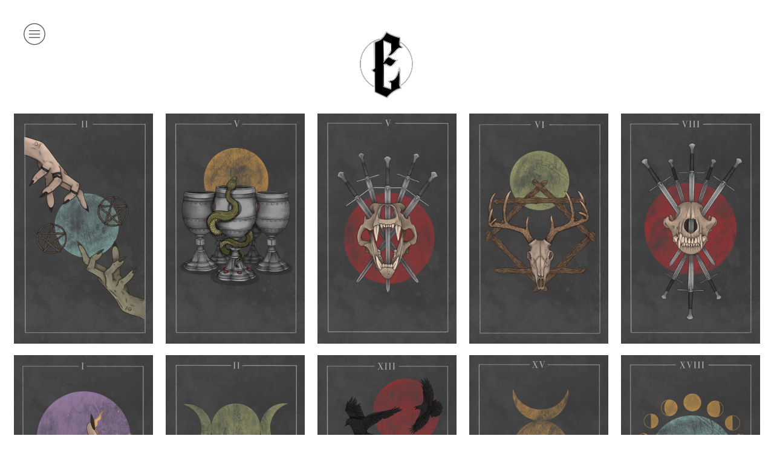

--- FILE ---
content_type: text/html; charset=UTF-8
request_url: https://eleanorinks.com/Shadow-Tarot-Deck
body_size: 29004
content:
<!DOCTYPE html>
<!-- 

        Running on cargo.site

-->
<html lang="en" data-predefined-style="true" data-css-presets="true" data-css-preset data-typography-preset>
	<head>
<script>
				var __cargo_context__ = 'live';
				var __cargo_js_ver__ = 'c=2806793921';
				var __cargo_maint__ = false;
				
				
			</script>
					<meta http-equiv="X-UA-Compatible" content="IE=edge,chrome=1">
		<meta http-equiv="Content-Type" content="text/html; charset=utf-8">
		<meta name="viewport" content="initial-scale=1.0, maximum-scale=1.0, user-scalable=no">
		
			<meta name="robots" content="index,follow">
		<title>Shadow Tarot Deck — Eleanor Inks</title>
		<meta name="description" content="Shadow Tarot Deck Set of 10 cards that depict the cycle of life and death Digital - Procreate &amp; iPad 10th January 2022 ">
				<meta name="twitter:card" content="summary_large_image">
		<meta name="twitter:title" content="Shadow Tarot Deck — Eleanor Inks">
		<meta name="twitter:description" content="Shadow Tarot Deck Set of 10 cards that depict the cycle of life and death Digital - Procreate &amp; iPad 10th January 2022 ">
		<meta name="twitter:image" content="https://freight.cargo.site/w/1200/i/79aad7e8f0a236397b7e1fda6c1d60b8cf7adcb0bc8b02686a88c29c7c402446/2_Of_Pentacles-2.jpg">
		<meta property="og:locale" content="en_US">
		<meta property="og:title" content="Shadow Tarot Deck — Eleanor Inks">
		<meta property="og:description" content="Shadow Tarot Deck Set of 10 cards that depict the cycle of life and death Digital - Procreate &amp; iPad 10th January 2022 ">
		<meta property="og:url" content="https://eleanorinks.com/Shadow-Tarot-Deck">
		<meta property="og:image" content="https://freight.cargo.site/w/1200/i/79aad7e8f0a236397b7e1fda6c1d60b8cf7adcb0bc8b02686a88c29c7c402446/2_Of_Pentacles-2.jpg">
		<meta property="og:type" content="website">

		<link rel="preconnect" href="https://static.cargo.site" crossorigin>
		<link rel="preconnect" href="https://freight.cargo.site" crossorigin>

		<link rel="preconnect" href="https://fonts.gstatic.com" crossorigin>
				<link rel="preconnect" href="https://type.cargo.site" crossorigin>

		<!--<link rel="preload" href="https://static.cargo.site/assets/social/IconFont-Regular-0.9.3.woff2" as="font" type="font/woff" crossorigin>-->

		

		<link href="https://freight.cargo.site/t/original/i/ae7a3c7d090248f3b07f6aa0caa3011fbb891fe2a2f2c832cfd32638c3166ecd/Logo.ico" rel="shortcut icon">
		<link href="https://eleanorinks.com/rss" rel="alternate" type="application/rss+xml" title="Eleanor Inks feed">

		<link href="//fonts.googleapis.com/css?family=Rubik:400,400italic,700,700italic|Space Mono:400,400italic,700,700italic&c=2806793921&" id="" rel="stylesheet" type="text/css" />
<link href="https://eleanorinks.com/stylesheet?c=2806793921&1651509769" id="member_stylesheet" rel="stylesheet" type="text/css" />
<style id="">@font-face{font-family:Icons;src:url(https://static.cargo.site/assets/social/IconFont-Regular-0.9.3.woff2);unicode-range:U+E000-E15C,U+F0000,U+FE0E}@font-face{font-family:Icons;src:url(https://static.cargo.site/assets/social/IconFont-Regular-0.9.3.woff2);font-weight:240;unicode-range:U+E000-E15C,U+F0000,U+FE0E}@font-face{font-family:Icons;src:url(https://static.cargo.site/assets/social/IconFont-Regular-0.9.3.woff2);unicode-range:U+E000-E15C,U+F0000,U+FE0E;font-weight:400}@font-face{font-family:Icons;src:url(https://static.cargo.site/assets/social/IconFont-Regular-0.9.3.woff2);unicode-range:U+E000-E15C,U+F0000,U+FE0E;font-weight:600}@font-face{font-family:Icons;src:url(https://static.cargo.site/assets/social/IconFont-Regular-0.9.3.woff2);unicode-range:U+E000-E15C,U+F0000,U+FE0E;font-weight:800}@font-face{font-family:Icons;src:url(https://static.cargo.site/assets/social/IconFont-Regular-0.9.3.woff2);unicode-range:U+E000-E15C,U+F0000,U+FE0E;font-style:italic}@font-face{font-family:Icons;src:url(https://static.cargo.site/assets/social/IconFont-Regular-0.9.3.woff2);unicode-range:U+E000-E15C,U+F0000,U+FE0E;font-weight:200;font-style:italic}@font-face{font-family:Icons;src:url(https://static.cargo.site/assets/social/IconFont-Regular-0.9.3.woff2);unicode-range:U+E000-E15C,U+F0000,U+FE0E;font-weight:400;font-style:italic}@font-face{font-family:Icons;src:url(https://static.cargo.site/assets/social/IconFont-Regular-0.9.3.woff2);unicode-range:U+E000-E15C,U+F0000,U+FE0E;font-weight:600;font-style:italic}@font-face{font-family:Icons;src:url(https://static.cargo.site/assets/social/IconFont-Regular-0.9.3.woff2);unicode-range:U+E000-E15C,U+F0000,U+FE0E;font-weight:800;font-style:italic}body.iconfont-loading,body.iconfont-loading *{color:transparent!important}body{-moz-osx-font-smoothing:grayscale;-webkit-font-smoothing:antialiased;-webkit-text-size-adjust:none}body.no-scroll{overflow:hidden}/*!
 * Content
 */.page{word-wrap:break-word}:focus{outline:0}.pointer-events-none{pointer-events:none}.pointer-events-auto{pointer-events:auto}.pointer-events-none .page_content .audio-player,.pointer-events-none .page_content .shop_product,.pointer-events-none .page_content a,.pointer-events-none .page_content audio,.pointer-events-none .page_content button,.pointer-events-none .page_content details,.pointer-events-none .page_content iframe,.pointer-events-none .page_content img,.pointer-events-none .page_content input,.pointer-events-none .page_content video{pointer-events:auto}.pointer-events-none .page_content *>a,.pointer-events-none .page_content>a{position:relative}s *{text-transform:inherit}#toolset{position:fixed;bottom:10px;right:10px;z-index:8}.mobile #toolset,.template_site_inframe #toolset{display:none}#toolset a{display:block;height:24px;width:24px;margin:0;padding:0;text-decoration:none;background:rgba(0,0,0,.2)}#toolset a:hover{background:rgba(0,0,0,.8)}[data-adminview] #toolset a,[data-adminview] #toolset_admin a{background:rgba(0,0,0,.04);pointer-events:none;cursor:default}#toolset_admin a:active{background:rgba(0,0,0,.7)}#toolset_admin a svg>*{transform:scale(1.1) translate(0,-.5px);transform-origin:50% 50%}#toolset_admin a svg{pointer-events:none;width:100%!important;height:auto!important}#following-container{overflow:auto;-webkit-overflow-scrolling:touch}#following-container iframe{height:100%;width:100%;position:absolute;top:0;left:0;right:0;bottom:0}:root{--following-width:-400px;--following-animation-duration:450ms}@keyframes following-open{0%{transform:translateX(0)}100%{transform:translateX(var(--following-width))}}@keyframes following-open-inverse{0%{transform:translateX(0)}100%{transform:translateX(calc(-1 * var(--following-width)))}}@keyframes following-close{0%{transform:translateX(var(--following-width))}100%{transform:translateX(0)}}@keyframes following-close-inverse{0%{transform:translateX(calc(-1 * var(--following-width)))}100%{transform:translateX(0)}}body.animate-left{animation:following-open var(--following-animation-duration);animation-fill-mode:both;animation-timing-function:cubic-bezier(.24,1,.29,1)}#following-container.animate-left{animation:following-close-inverse var(--following-animation-duration);animation-fill-mode:both;animation-timing-function:cubic-bezier(.24,1,.29,1)}#following-container.animate-left #following-frame{animation:following-close var(--following-animation-duration);animation-fill-mode:both;animation-timing-function:cubic-bezier(.24,1,.29,1)}body.animate-right{animation:following-close var(--following-animation-duration);animation-fill-mode:both;animation-timing-function:cubic-bezier(.24,1,.29,1)}#following-container.animate-right{animation:following-open-inverse var(--following-animation-duration);animation-fill-mode:both;animation-timing-function:cubic-bezier(.24,1,.29,1)}#following-container.animate-right #following-frame{animation:following-open var(--following-animation-duration);animation-fill-mode:both;animation-timing-function:cubic-bezier(.24,1,.29,1)}.slick-slider{position:relative;display:block;-moz-box-sizing:border-box;box-sizing:border-box;-webkit-user-select:none;-moz-user-select:none;-ms-user-select:none;user-select:none;-webkit-touch-callout:none;-khtml-user-select:none;-ms-touch-action:pan-y;touch-action:pan-y;-webkit-tap-highlight-color:transparent}.slick-list{position:relative;display:block;overflow:hidden;margin:0;padding:0}.slick-list:focus{outline:0}.slick-list.dragging{cursor:pointer;cursor:hand}.slick-slider .slick-list,.slick-slider .slick-track{transform:translate3d(0,0,0);will-change:transform}.slick-track{position:relative;top:0;left:0;display:block}.slick-track:after,.slick-track:before{display:table;content:'';width:1px;height:1px;margin-top:-1px;margin-left:-1px}.slick-track:after{clear:both}.slick-loading .slick-track{visibility:hidden}.slick-slide{display:none;float:left;height:100%;min-height:1px}[dir=rtl] .slick-slide{float:right}.content .slick-slide img{display:inline-block}.content .slick-slide img:not(.image-zoom){cursor:pointer}.content .scrub .slick-list,.content .scrub .slick-slide img:not(.image-zoom){cursor:ew-resize}body.slideshow-scrub-dragging *{cursor:ew-resize!important}.content .slick-slide img:not([src]),.content .slick-slide img[src='']{width:100%;height:auto}.slick-slide.slick-loading img{display:none}.slick-slide.dragging img{pointer-events:none}.slick-initialized .slick-slide{display:block}.slick-loading .slick-slide{visibility:hidden}.slick-vertical .slick-slide{display:block;height:auto;border:1px solid transparent}.slick-arrow.slick-hidden{display:none}.slick-arrow{position:absolute;z-index:9;width:0;top:0;height:100%;cursor:pointer;will-change:opacity;-webkit-transition:opacity 333ms cubic-bezier(.4,0,.22,1);transition:opacity 333ms cubic-bezier(.4,0,.22,1)}.slick-arrow.hidden{opacity:0}.slick-arrow svg{position:absolute;width:36px;height:36px;top:0;left:0;right:0;bottom:0;margin:auto;transform:translate(.25px,.25px)}.slick-arrow svg.right-arrow{transform:translate(.25px,.25px) scaleX(-1)}.slick-arrow svg:active{opacity:.75}.slick-arrow svg .arrow-shape{fill:none!important;stroke:#fff;stroke-linecap:square}.slick-arrow svg .arrow-outline{fill:none!important;stroke-width:2.5px;stroke:rgba(0,0,0,.6);stroke-linecap:square}.slick-arrow.slick-next{right:0;text-align:right}.slick-next svg,.wallpaper-navigation .slick-next svg{margin-right:10px}.mobile .slick-next svg{margin-right:10px}.slick-arrow.slick-prev{text-align:left}.slick-prev svg,.wallpaper-navigation .slick-prev svg{margin-left:10px}.mobile .slick-prev svg{margin-left:10px}.loading_animation{display:none;vertical-align:middle;z-index:15;line-height:0;pointer-events:none;border-radius:100%}.loading_animation.hidden{display:none}.loading_animation.pulsing{opacity:0;display:inline-block;animation-delay:.1s;-webkit-animation-delay:.1s;-moz-animation-delay:.1s;animation-duration:12s;animation-iteration-count:infinite;animation:fade-pulse-in .5s ease-in-out;-moz-animation:fade-pulse-in .5s ease-in-out;-webkit-animation:fade-pulse-in .5s ease-in-out;-webkit-animation-fill-mode:forwards;-moz-animation-fill-mode:forwards;animation-fill-mode:forwards}.loading_animation.pulsing.no-delay{animation-delay:0s;-webkit-animation-delay:0s;-moz-animation-delay:0s}.loading_animation div{border-radius:100%}.loading_animation div svg{max-width:100%;height:auto}.loading_animation div,.loading_animation div svg{width:20px;height:20px}.loading_animation.full-width svg{width:100%;height:auto}.loading_animation.full-width.big svg{width:100px;height:100px}.loading_animation div svg>*{fill:#ccc}.loading_animation div{-webkit-animation:spin-loading 12s ease-out;-webkit-animation-iteration-count:infinite;-moz-animation:spin-loading 12s ease-out;-moz-animation-iteration-count:infinite;animation:spin-loading 12s ease-out;animation-iteration-count:infinite}.loading_animation.hidden{display:none}[data-backdrop] .loading_animation{position:absolute;top:15px;left:15px;z-index:99}.loading_animation.position-absolute.middle{top:calc(50% - 10px);left:calc(50% - 10px)}.loading_animation.position-absolute.topleft{top:0;left:0}.loading_animation.position-absolute.middleright{top:calc(50% - 10px);right:1rem}.loading_animation.position-absolute.middleleft{top:calc(50% - 10px);left:1rem}.loading_animation.gray div svg>*{fill:#999}.loading_animation.gray-dark div svg>*{fill:#666}.loading_animation.gray-darker div svg>*{fill:#555}.loading_animation.gray-light div svg>*{fill:#ccc}.loading_animation.white div svg>*{fill:rgba(255,255,255,.85)}.loading_animation.blue div svg>*{fill:#698fff}.loading_animation.inline{display:inline-block;margin-bottom:.5ex}.loading_animation.inline.left{margin-right:.5ex}@-webkit-keyframes fade-pulse-in{0%{opacity:0}50%{opacity:.5}100%{opacity:1}}@-moz-keyframes fade-pulse-in{0%{opacity:0}50%{opacity:.5}100%{opacity:1}}@keyframes fade-pulse-in{0%{opacity:0}50%{opacity:.5}100%{opacity:1}}@-webkit-keyframes pulsate{0%{opacity:1}50%{opacity:0}100%{opacity:1}}@-moz-keyframes pulsate{0%{opacity:1}50%{opacity:0}100%{opacity:1}}@keyframes pulsate{0%{opacity:1}50%{opacity:0}100%{opacity:1}}@-webkit-keyframes spin-loading{0%{transform:rotate(0)}9%{transform:rotate(1050deg)}18%{transform:rotate(-1090deg)}20%{transform:rotate(-1080deg)}23%{transform:rotate(-1080deg)}28%{transform:rotate(-1095deg)}29%{transform:rotate(-1065deg)}34%{transform:rotate(-1080deg)}35%{transform:rotate(-1050deg)}40%{transform:rotate(-1065deg)}41%{transform:rotate(-1035deg)}44%{transform:rotate(-1035deg)}47%{transform:rotate(-2160deg)}50%{transform:rotate(-2160deg)}56%{transform:rotate(45deg)}60%{transform:rotate(45deg)}80%{transform:rotate(6120deg)}100%{transform:rotate(0)}}@keyframes spin-loading{0%{transform:rotate(0)}9%{transform:rotate(1050deg)}18%{transform:rotate(-1090deg)}20%{transform:rotate(-1080deg)}23%{transform:rotate(-1080deg)}28%{transform:rotate(-1095deg)}29%{transform:rotate(-1065deg)}34%{transform:rotate(-1080deg)}35%{transform:rotate(-1050deg)}40%{transform:rotate(-1065deg)}41%{transform:rotate(-1035deg)}44%{transform:rotate(-1035deg)}47%{transform:rotate(-2160deg)}50%{transform:rotate(-2160deg)}56%{transform:rotate(45deg)}60%{transform:rotate(45deg)}80%{transform:rotate(6120deg)}100%{transform:rotate(0)}}[grid-row]{align-items:flex-start;box-sizing:border-box;display:-webkit-box;display:-webkit-flex;display:-ms-flexbox;display:flex;-webkit-flex-wrap:wrap;-ms-flex-wrap:wrap;flex-wrap:wrap}[grid-col]{box-sizing:border-box}[grid-row] [grid-col].empty:after{content:"\0000A0";cursor:text}body.mobile[data-adminview=content-editproject] [grid-row] [grid-col].empty:after{display:none}[grid-col=auto]{-webkit-box-flex:1;-webkit-flex:1;-ms-flex:1;flex:1}[grid-col=x12]{width:100%}[grid-col=x11]{width:50%}[grid-col=x10]{width:33.33%}[grid-col=x9]{width:25%}[grid-col=x8]{width:20%}[grid-col=x7]{width:16.666666667%}[grid-col=x6]{width:14.285714286%}[grid-col=x5]{width:12.5%}[grid-col=x4]{width:11.111111111%}[grid-col=x3]{width:10%}[grid-col=x2]{width:9.090909091%}[grid-col=x1]{width:8.333333333%}[grid-col="1"]{width:8.33333%}[grid-col="2"]{width:16.66667%}[grid-col="3"]{width:25%}[grid-col="4"]{width:33.33333%}[grid-col="5"]{width:41.66667%}[grid-col="6"]{width:50%}[grid-col="7"]{width:58.33333%}[grid-col="8"]{width:66.66667%}[grid-col="9"]{width:75%}[grid-col="10"]{width:83.33333%}[grid-col="11"]{width:91.66667%}[grid-col="12"]{width:100%}body.mobile [grid-responsive] [grid-col]{width:100%;-webkit-box-flex:none;-webkit-flex:none;-ms-flex:none;flex:none}[data-ce-host=true][contenteditable=true] [grid-pad]{pointer-events:none}[data-ce-host=true][contenteditable=true] [grid-pad]>*{pointer-events:auto}[grid-pad="0"]{padding:0}[grid-pad="0.25"]{padding:.125rem}[grid-pad="0.5"]{padding:.25rem}[grid-pad="0.75"]{padding:.375rem}[grid-pad="1"]{padding:.5rem}[grid-pad="1.25"]{padding:.625rem}[grid-pad="1.5"]{padding:.75rem}[grid-pad="1.75"]{padding:.875rem}[grid-pad="2"]{padding:1rem}[grid-pad="2.5"]{padding:1.25rem}[grid-pad="3"]{padding:1.5rem}[grid-pad="3.5"]{padding:1.75rem}[grid-pad="4"]{padding:2rem}[grid-pad="5"]{padding:2.5rem}[grid-pad="6"]{padding:3rem}[grid-pad="7"]{padding:3.5rem}[grid-pad="8"]{padding:4rem}[grid-pad="9"]{padding:4.5rem}[grid-pad="10"]{padding:5rem}[grid-gutter="0"]{margin:0}[grid-gutter="0.5"]{margin:-.25rem}[grid-gutter="1"]{margin:-.5rem}[grid-gutter="1.5"]{margin:-.75rem}[grid-gutter="2"]{margin:-1rem}[grid-gutter="2.5"]{margin:-1.25rem}[grid-gutter="3"]{margin:-1.5rem}[grid-gutter="3.5"]{margin:-1.75rem}[grid-gutter="4"]{margin:-2rem}[grid-gutter="5"]{margin:-2.5rem}[grid-gutter="6"]{margin:-3rem}[grid-gutter="7"]{margin:-3.5rem}[grid-gutter="8"]{margin:-4rem}[grid-gutter="10"]{margin:-5rem}[grid-gutter="12"]{margin:-6rem}[grid-gutter="14"]{margin:-7rem}[grid-gutter="16"]{margin:-8rem}[grid-gutter="18"]{margin:-9rem}[grid-gutter="20"]{margin:-10rem}small{max-width:100%;text-decoration:inherit}img:not([src]),img[src='']{outline:1px solid rgba(177,177,177,.4);outline-offset:-1px;content:url([data-uri])}img.image-zoom{cursor:-webkit-zoom-in;cursor:-moz-zoom-in;cursor:zoom-in}#imprimatur{color:#333;font-size:10px;font-family:-apple-system,BlinkMacSystemFont,"Segoe UI",Roboto,Oxygen,Ubuntu,Cantarell,"Open Sans","Helvetica Neue",sans-serif,"Sans Serif",Icons;/*!System*/position:fixed;opacity:.3;right:-28px;bottom:160px;transform:rotate(270deg);-ms-transform:rotate(270deg);-webkit-transform:rotate(270deg);z-index:8;text-transform:uppercase;color:#999;opacity:.5;padding-bottom:2px;text-decoration:none}.mobile #imprimatur{display:none}bodycopy cargo-link a{font-family:-apple-system,BlinkMacSystemFont,"Segoe UI",Roboto,Oxygen,Ubuntu,Cantarell,"Open Sans","Helvetica Neue",sans-serif,"Sans Serif",Icons;/*!System*/font-size:12px;font-style:normal;font-weight:400;transform:rotate(270deg);text-decoration:none;position:fixed!important;right:-27px;bottom:100px;text-decoration:none;letter-spacing:normal;background:0 0;border:0;border-bottom:0;outline:0}/*! PhotoSwipe Default UI CSS by Dmitry Semenov | photoswipe.com | MIT license */.pswp--has_mouse .pswp__button--arrow--left,.pswp--has_mouse .pswp__button--arrow--right,.pswp__ui{visibility:visible}.pswp--minimal--dark .pswp__top-bar,.pswp__button{background:0 0}.pswp,.pswp__bg,.pswp__container,.pswp__img--placeholder,.pswp__zoom-wrap,.quick-view-navigation{-webkit-backface-visibility:hidden}.pswp__button{cursor:pointer;opacity:1;-webkit-appearance:none;transition:opacity .2s;-webkit-box-shadow:none;box-shadow:none}.pswp__button-close>svg{top:10px;right:10px;margin-left:auto}.pswp--touch .quick-view-navigation{display:none}.pswp__ui{-webkit-font-smoothing:auto;opacity:1;z-index:1550}.quick-view-navigation{will-change:opacity;-webkit-transition:opacity 333ms cubic-bezier(.4,0,.22,1);transition:opacity 333ms cubic-bezier(.4,0,.22,1)}.quick-view-navigation .pswp__group .pswp__button{pointer-events:auto}.pswp__button>svg{position:absolute;width:36px;height:36px}.quick-view-navigation .pswp__group:active svg{opacity:.75}.pswp__button svg .shape-shape{fill:#fff}.pswp__button svg .shape-outline{fill:#000}.pswp__button-prev>svg{top:0;bottom:0;left:10px;margin:auto}.pswp__button-next>svg{top:0;bottom:0;right:10px;margin:auto}.quick-view-navigation .pswp__group .pswp__button-prev{position:absolute;left:0;top:0;width:0;height:100%}.quick-view-navigation .pswp__group .pswp__button-next{position:absolute;right:0;top:0;width:0;height:100%}.quick-view-navigation .close-button,.quick-view-navigation .left-arrow,.quick-view-navigation .right-arrow{transform:translate(.25px,.25px)}.quick-view-navigation .right-arrow{transform:translate(.25px,.25px) scaleX(-1)}.pswp__button svg .shape-outline{fill:transparent!important;stroke:#000;stroke-width:2.5px;stroke-linecap:square}.pswp__button svg .shape-shape{fill:transparent!important;stroke:#fff;stroke-width:1.5px;stroke-linecap:square}.pswp__bg,.pswp__scroll-wrap,.pswp__zoom-wrap{width:100%;position:absolute}.quick-view-navigation .pswp__group .pswp__button-close{margin:0}.pswp__container,.pswp__item,.pswp__zoom-wrap{right:0;bottom:0;top:0;position:absolute;left:0}.pswp__ui--hidden .pswp__button{opacity:.001}.pswp__ui--hidden .pswp__button,.pswp__ui--hidden .pswp__button *{pointer-events:none}.pswp .pswp__ui.pswp__ui--displaynone{display:none}.pswp__element--disabled{display:none!important}/*! PhotoSwipe main CSS by Dmitry Semenov | photoswipe.com | MIT license */.pswp{position:fixed;display:none;height:100%;width:100%;top:0;left:0;right:0;bottom:0;margin:auto;-ms-touch-action:none;touch-action:none;z-index:9999999;-webkit-text-size-adjust:100%;line-height:initial;letter-spacing:initial;outline:0}.pswp img{max-width:none}.pswp--zoom-disabled .pswp__img{cursor:default!important}.pswp--animate_opacity{opacity:.001;will-change:opacity;-webkit-transition:opacity 333ms cubic-bezier(.4,0,.22,1);transition:opacity 333ms cubic-bezier(.4,0,.22,1)}.pswp--open{display:block}.pswp--zoom-allowed .pswp__img{cursor:-webkit-zoom-in;cursor:-moz-zoom-in;cursor:zoom-in}.pswp--zoomed-in .pswp__img{cursor:-webkit-grab;cursor:-moz-grab;cursor:grab}.pswp--dragging .pswp__img{cursor:-webkit-grabbing;cursor:-moz-grabbing;cursor:grabbing}.pswp__bg{left:0;top:0;height:100%;opacity:0;transform:translateZ(0);will-change:opacity}.pswp__scroll-wrap{left:0;top:0;height:100%}.pswp__container,.pswp__zoom-wrap{-ms-touch-action:none;touch-action:none}.pswp__container,.pswp__img{-webkit-user-select:none;-moz-user-select:none;-ms-user-select:none;user-select:none;-webkit-tap-highlight-color:transparent;-webkit-touch-callout:none}.pswp__zoom-wrap{-webkit-transform-origin:left top;-ms-transform-origin:left top;transform-origin:left top;-webkit-transition:-webkit-transform 222ms cubic-bezier(.4,0,.22,1);transition:transform 222ms cubic-bezier(.4,0,.22,1)}.pswp__bg{-webkit-transition:opacity 222ms cubic-bezier(.4,0,.22,1);transition:opacity 222ms cubic-bezier(.4,0,.22,1)}.pswp--animated-in .pswp__bg,.pswp--animated-in .pswp__zoom-wrap{-webkit-transition:none;transition:none}.pswp--hide-overflow .pswp__scroll-wrap,.pswp--hide-overflow.pswp{overflow:hidden}.pswp__img{position:absolute;width:auto;height:auto;top:0;left:0}.pswp__img--placeholder--blank{background:#222}.pswp--ie .pswp__img{width:100%!important;height:auto!important;left:0;top:0}.pswp__ui--idle{opacity:0}.pswp__error-msg{position:absolute;left:0;top:50%;width:100%;text-align:center;font-size:14px;line-height:16px;margin-top:-8px;color:#ccc}.pswp__error-msg a{color:#ccc;text-decoration:underline}.pswp__error-msg{font-family:-apple-system,BlinkMacSystemFont,"Segoe UI",Roboto,Oxygen,Ubuntu,Cantarell,"Open Sans","Helvetica Neue",sans-serif}.quick-view.mouse-down .iframe-item{pointer-events:none!important}.quick-view-caption-positioner{pointer-events:none;width:100%;height:100%}.quick-view-caption-wrapper{margin:auto;position:absolute;bottom:0;left:0;right:0}.quick-view-horizontal-align-left .quick-view-caption-wrapper{margin-left:0}.quick-view-horizontal-align-right .quick-view-caption-wrapper{margin-right:0}[data-quick-view-caption]{transition:.1s opacity ease-in-out;position:absolute;bottom:0;left:0;right:0}.quick-view-horizontal-align-left [data-quick-view-caption]{text-align:left}.quick-view-horizontal-align-right [data-quick-view-caption]{text-align:right}.quick-view-caption{transition:.1s opacity ease-in-out}.quick-view-caption>*{display:inline-block}.quick-view-caption *{pointer-events:auto}.quick-view-caption.hidden{opacity:0}.shop_product .dropdown_wrapper{flex:0 0 100%;position:relative}.shop_product select{appearance:none;-moz-appearance:none;-webkit-appearance:none;outline:0;-webkit-font-smoothing:antialiased;-moz-osx-font-smoothing:grayscale;cursor:pointer;border-radius:0;white-space:nowrap;overflow:hidden!important;text-overflow:ellipsis}.shop_product select.dropdown::-ms-expand{display:none}.shop_product a{cursor:pointer;border-bottom:none;text-decoration:none}.shop_product a.out-of-stock{pointer-events:none}body.audio-player-dragging *{cursor:ew-resize!important}.audio-player{display:inline-flex;flex:1 0 calc(100% - 2px);width:calc(100% - 2px)}.audio-player .button{height:100%;flex:0 0 3.3rem;display:flex}.audio-player .separator{left:3.3rem;height:100%}.audio-player .buffer{width:0%;height:100%;transition:left .3s linear,width .3s linear}.audio-player.seeking .buffer{transition:left 0s,width 0s}.audio-player.seeking{user-select:none;-webkit-user-select:none;cursor:ew-resize}.audio-player.seeking *{user-select:none;-webkit-user-select:none;cursor:ew-resize}.audio-player .bar{overflow:hidden;display:flex;justify-content:space-between;align-content:center;flex-grow:1}.audio-player .progress{width:0%;height:100%;transition:width .3s linear}.audio-player.seeking .progress{transition:width 0s}.audio-player .pause,.audio-player .play{cursor:pointer;height:100%}.audio-player .note-icon{margin:auto 0;order:2;flex:0 1 auto}.audio-player .title{white-space:nowrap;overflow:hidden;text-overflow:ellipsis;pointer-events:none;user-select:none;padding:.5rem 0 .5rem 1rem;margin:auto auto auto 0;flex:0 3 auto;min-width:0;width:100%}.audio-player .total-time{flex:0 1 auto;margin:auto 0}.audio-player .current-time,.audio-player .play-text{flex:0 1 auto;margin:auto 0}.audio-player .stream-anim{user-select:none;margin:auto auto auto 0}.audio-player .stream-anim span{display:inline-block}.audio-player .buffer,.audio-player .current-time,.audio-player .note-svg,.audio-player .play-text,.audio-player .separator,.audio-player .total-time{user-select:none;pointer-events:none}.audio-player .buffer,.audio-player .play-text,.audio-player .progress{position:absolute}.audio-player,.audio-player .bar,.audio-player .button,.audio-player .current-time,.audio-player .note-icon,.audio-player .pause,.audio-player .play,.audio-player .total-time{position:relative}body.mobile .audio-player,body.mobile .audio-player *{-webkit-touch-callout:none}#standalone-admin-frame{border:0;width:400px;position:absolute;right:0;top:0;height:100vh;z-index:99}body[standalone-admin=true] #standalone-admin-frame{transform:translate(0,0)}body[standalone-admin=true] .main_container{width:calc(100% - 400px)}body[standalone-admin=false] #standalone-admin-frame{transform:translate(100%,0)}body[standalone-admin=false] .main_container{width:100%}.toggle_standaloneAdmin{position:fixed;top:0;right:400px;height:40px;width:40px;z-index:999;cursor:pointer;background-color:rgba(0,0,0,.4)}.toggle_standaloneAdmin:active{opacity:.7}body[standalone-admin=false] .toggle_standaloneAdmin{right:0}.toggle_standaloneAdmin *{color:#fff;fill:#fff}.toggle_standaloneAdmin svg{padding:6px;width:100%;height:100%;opacity:.85}body[standalone-admin=false] .toggle_standaloneAdmin #close,body[standalone-admin=true] .toggle_standaloneAdmin #backdropsettings{display:none}.toggle_standaloneAdmin>div{width:100%;height:100%}#admin_toggle_button{position:fixed;top:50%;transform:translate(0,-50%);right:400px;height:36px;width:12px;z-index:999;cursor:pointer;background-color:rgba(0,0,0,.09);padding-left:2px;margin-right:5px}#admin_toggle_button .bar{content:'';background:rgba(0,0,0,.09);position:fixed;width:5px;bottom:0;top:0;z-index:10}#admin_toggle_button:active{background:rgba(0,0,0,.065)}#admin_toggle_button *{color:#fff;fill:#fff}#admin_toggle_button svg{padding:0;width:16px;height:36px;margin-left:1px;opacity:1}#admin_toggle_button svg *{fill:#fff;opacity:1}#admin_toggle_button[data-state=closed] .toggle_admin_close{display:none}#admin_toggle_button[data-state=closed],#admin_toggle_button[data-state=closed] .toggle_admin_open{width:20px;cursor:pointer;margin:0}#admin_toggle_button[data-state=closed] svg{margin-left:2px}#admin_toggle_button[data-state=open] .toggle_admin_open{display:none}select,select *{text-rendering:auto!important}b b{font-weight:inherit}*{-webkit-box-sizing:border-box;-moz-box-sizing:border-box;box-sizing:border-box}customhtml>*{position:relative;z-index:10}body,html{min-height:100vh;margin:0;padding:0}html{touch-action:manipulation;position:relative;background-color:#fff}.main_container{min-height:100vh;width:100%;overflow:hidden}.container{display:-webkit-box;display:-webkit-flex;display:-moz-box;display:-ms-flexbox;display:flex;-webkit-flex-wrap:wrap;-moz-flex-wrap:wrap;-ms-flex-wrap:wrap;flex-wrap:wrap;max-width:100%;width:100%;overflow:visible}.container{align-items:flex-start;-webkit-align-items:flex-start}.page{z-index:2}.page ul li>text-limit{display:block}.content,.content_container,.pinned{-webkit-flex:1 0 auto;-moz-flex:1 0 auto;-ms-flex:1 0 auto;flex:1 0 auto;max-width:100%}.content_container{width:100%}.content_container.full_height{min-height:100vh}.page_background{position:absolute;top:0;left:0;width:100%;height:100%}.page_container{position:relative;overflow:visible;width:100%}.backdrop{position:absolute;top:0;z-index:1;width:100%;height:100%;max-height:100vh}.backdrop>div{position:absolute;top:0;left:0;width:100%;height:100%;-webkit-backface-visibility:hidden;backface-visibility:hidden;transform:translate3d(0,0,0);contain:strict}[data-backdrop].backdrop>div[data-overflowing]{max-height:100vh;position:absolute;top:0;left:0}body.mobile [split-responsive]{display:flex;flex-direction:column}body.mobile [split-responsive] .container{width:100%;order:2}body.mobile [split-responsive] .backdrop{position:relative;height:50vh;width:100%;order:1}body.mobile [split-responsive] [data-auxiliary].backdrop{position:absolute;height:50vh;width:100%;order:1}.page{position:relative;z-index:2}img[data-align=left]{float:left}img[data-align=right]{float:right}[data-rotation]{transform-origin:center center}.content .page_content:not([contenteditable=true]) [data-draggable]{pointer-events:auto!important;backface-visibility:hidden}.preserve-3d{-moz-transform-style:preserve-3d;transform-style:preserve-3d}.content .page_content:not([contenteditable=true]) [data-draggable] iframe{pointer-events:none!important}.dragging-active iframe{pointer-events:none!important}.content .page_content:not([contenteditable=true]) [data-draggable]:active{opacity:1}.content .scroll-transition-fade{transition:transform 1s ease-in-out,opacity .8s ease-in-out}.content .scroll-transition-fade.below-viewport{opacity:0;transform:translateY(40px)}.mobile.full_width .page_container:not([split-layout]) .container_width{width:100%}[data-view=pinned_bottom] .bottom_pin_invisibility{visibility:hidden}.pinned{position:relative;width:100%}.pinned .page_container.accommodate:not(.fixed):not(.overlay){z-index:2}.pinned .page_container.overlay{position:absolute;z-index:4}.pinned .page_container.overlay.fixed{position:fixed}.pinned .page_container.overlay.fixed .page{max-height:100vh;-webkit-overflow-scrolling:touch}.pinned .page_container.overlay.fixed .page.allow-scroll{overflow-y:auto;overflow-x:hidden}.pinned .page_container.overlay.fixed .page.allow-scroll{align-items:flex-start;-webkit-align-items:flex-start}.pinned .page_container .page.allow-scroll::-webkit-scrollbar{width:0;background:0 0;display:none}.pinned.pinned_top .page_container.overlay{left:0;top:0}.pinned.pinned_bottom .page_container.overlay{left:0;bottom:0}div[data-container=set]:empty{margin-top:1px}.thumbnails{position:relative;z-index:1}[thumbnails=grid]{align-items:baseline}[thumbnails=justify] .thumbnail{box-sizing:content-box}[thumbnails][data-padding-zero] .thumbnail{margin-bottom:-1px}[thumbnails=montessori] .thumbnail{pointer-events:auto;position:absolute}[thumbnails] .thumbnail>a{display:block;text-decoration:none}[thumbnails=montessori]{height:0}[thumbnails][data-resizing],[thumbnails][data-resizing] *{cursor:nwse-resize}[thumbnails] .thumbnail .resize-handle{cursor:nwse-resize;width:26px;height:26px;padding:5px;position:absolute;opacity:.75;right:-1px;bottom:-1px;z-index:100}[thumbnails][data-resizing] .resize-handle{display:none}[thumbnails] .thumbnail .resize-handle svg{position:absolute;top:0;left:0}[thumbnails] .thumbnail .resize-handle:hover{opacity:1}[data-can-move].thumbnail .resize-handle svg .resize_path_outline{fill:#fff}[data-can-move].thumbnail .resize-handle svg .resize_path{fill:#000}[thumbnails=montessori] .thumbnail_sizer{height:0;width:100%;position:relative;padding-bottom:100%;pointer-events:none}[thumbnails] .thumbnail img{display:block;min-height:3px;margin-bottom:0}[thumbnails] .thumbnail img:not([src]),img[src=""]{margin:0!important;width:100%;min-height:3px;height:100%!important;position:absolute}[aspect-ratio="1x1"].thumb_image{height:0;padding-bottom:100%;overflow:hidden}[aspect-ratio="4x3"].thumb_image{height:0;padding-bottom:75%;overflow:hidden}[aspect-ratio="16x9"].thumb_image{height:0;padding-bottom:56.25%;overflow:hidden}[thumbnails] .thumb_image{width:100%;position:relative}[thumbnails][thumbnail-vertical-align=top]{align-items:flex-start}[thumbnails][thumbnail-vertical-align=middle]{align-items:center}[thumbnails][thumbnail-vertical-align=bottom]{align-items:baseline}[thumbnails][thumbnail-horizontal-align=left]{justify-content:flex-start}[thumbnails][thumbnail-horizontal-align=middle]{justify-content:center}[thumbnails][thumbnail-horizontal-align=right]{justify-content:flex-end}.thumb_image.default_image>svg{position:absolute;top:0;left:0;bottom:0;right:0;width:100%;height:100%}.thumb_image.default_image{outline:1px solid #ccc;outline-offset:-1px;position:relative}.mobile.full_width [data-view=Thumbnail] .thumbnails_width{width:100%}.content [data-draggable] a:active,.content [data-draggable] img:active{opacity:initial}.content .draggable-dragging{opacity:initial}[data-draggable].draggable_visible{visibility:visible}[data-draggable].draggable_hidden{visibility:hidden}.gallery_card [data-draggable],.marquee [data-draggable]{visibility:inherit}[data-draggable]{visibility:visible;background-color:rgba(0,0,0,.003)}#site_menu_panel_container .image-gallery:not(.initialized){height:0;padding-bottom:100%;min-height:initial}.image-gallery:not(.initialized){min-height:100vh;visibility:hidden;width:100%}.image-gallery .gallery_card img{display:block;width:100%;height:auto}.image-gallery .gallery_card{transform-origin:center}.image-gallery .gallery_card.dragging{opacity:.1;transform:initial!important}.image-gallery:not([image-gallery=slideshow]) .gallery_card iframe:only-child,.image-gallery:not([image-gallery=slideshow]) .gallery_card video:only-child{width:100%;height:100%;top:0;left:0;position:absolute}.image-gallery[image-gallery=slideshow] .gallery_card video[muted][autoplay]:not([controls]),.image-gallery[image-gallery=slideshow] .gallery_card video[muted][data-autoplay]:not([controls]){pointer-events:none}.image-gallery [image-gallery-pad="0"] video:only-child{object-fit:cover;height:calc(100% + 1px)}div.image-gallery>a,div.image-gallery>iframe,div.image-gallery>img,div.image-gallery>video{display:none}[image-gallery-row]{align-items:flex-start;box-sizing:border-box;display:-webkit-box;display:-webkit-flex;display:-ms-flexbox;display:flex;-webkit-flex-wrap:wrap;-ms-flex-wrap:wrap;flex-wrap:wrap}.image-gallery .gallery_card_image{width:100%;position:relative}[data-predefined-style=true] .image-gallery a.gallery_card{display:block;border:none}[image-gallery-col]{box-sizing:border-box}[image-gallery-col=x12]{width:100%}[image-gallery-col=x11]{width:50%}[image-gallery-col=x10]{width:33.33%}[image-gallery-col=x9]{width:25%}[image-gallery-col=x8]{width:20%}[image-gallery-col=x7]{width:16.666666667%}[image-gallery-col=x6]{width:14.285714286%}[image-gallery-col=x5]{width:12.5%}[image-gallery-col=x4]{width:11.111111111%}[image-gallery-col=x3]{width:10%}[image-gallery-col=x2]{width:9.090909091%}[image-gallery-col=x1]{width:8.333333333%}.content .page_content [image-gallery-pad].image-gallery{pointer-events:none}.content .page_content [image-gallery-pad].image-gallery .gallery_card_image>*,.content .page_content [image-gallery-pad].image-gallery .gallery_image_caption{pointer-events:auto}.content .page_content [image-gallery-pad="0"]{padding:0}.content .page_content [image-gallery-pad="0.25"]{padding:.125rem}.content .page_content [image-gallery-pad="0.5"]{padding:.25rem}.content .page_content [image-gallery-pad="0.75"]{padding:.375rem}.content .page_content [image-gallery-pad="1"]{padding:.5rem}.content .page_content [image-gallery-pad="1.25"]{padding:.625rem}.content .page_content [image-gallery-pad="1.5"]{padding:.75rem}.content .page_content [image-gallery-pad="1.75"]{padding:.875rem}.content .page_content [image-gallery-pad="2"]{padding:1rem}.content .page_content [image-gallery-pad="2.5"]{padding:1.25rem}.content .page_content [image-gallery-pad="3"]{padding:1.5rem}.content .page_content [image-gallery-pad="3.5"]{padding:1.75rem}.content .page_content [image-gallery-pad="4"]{padding:2rem}.content .page_content [image-gallery-pad="5"]{padding:2.5rem}.content .page_content [image-gallery-pad="6"]{padding:3rem}.content .page_content [image-gallery-pad="7"]{padding:3.5rem}.content .page_content [image-gallery-pad="8"]{padding:4rem}.content .page_content [image-gallery-pad="9"]{padding:4.5rem}.content .page_content [image-gallery-pad="10"]{padding:5rem}.content .page_content [image-gallery-gutter="0"]{margin:0}.content .page_content [image-gallery-gutter="0.5"]{margin:-.25rem}.content .page_content [image-gallery-gutter="1"]{margin:-.5rem}.content .page_content [image-gallery-gutter="1.5"]{margin:-.75rem}.content .page_content [image-gallery-gutter="2"]{margin:-1rem}.content .page_content [image-gallery-gutter="2.5"]{margin:-1.25rem}.content .page_content [image-gallery-gutter="3"]{margin:-1.5rem}.content .page_content [image-gallery-gutter="3.5"]{margin:-1.75rem}.content .page_content [image-gallery-gutter="4"]{margin:-2rem}.content .page_content [image-gallery-gutter="5"]{margin:-2.5rem}.content .page_content [image-gallery-gutter="6"]{margin:-3rem}.content .page_content [image-gallery-gutter="7"]{margin:-3.5rem}.content .page_content [image-gallery-gutter="8"]{margin:-4rem}.content .page_content [image-gallery-gutter="10"]{margin:-5rem}.content .page_content [image-gallery-gutter="12"]{margin:-6rem}.content .page_content [image-gallery-gutter="14"]{margin:-7rem}.content .page_content [image-gallery-gutter="16"]{margin:-8rem}.content .page_content [image-gallery-gutter="18"]{margin:-9rem}.content .page_content [image-gallery-gutter="20"]{margin:-10rem}[image-gallery=slideshow]:not(.initialized)>*{min-height:1px;opacity:0;min-width:100%}[image-gallery=slideshow][data-constrained-by=height] [image-gallery-vertical-align].slick-track{align-items:flex-start}[image-gallery=slideshow] img.image-zoom:active{opacity:initial}[image-gallery=slideshow].slick-initialized .gallery_card{pointer-events:none}[image-gallery=slideshow].slick-initialized .gallery_card.slick-current{pointer-events:auto}[image-gallery=slideshow] .gallery_card:not(.has_caption){line-height:0}.content .page_content [image-gallery=slideshow].image-gallery>*{pointer-events:auto}.content [image-gallery=slideshow].image-gallery.slick-initialized .gallery_card{overflow:hidden;margin:0;display:flex;flex-flow:row wrap;flex-shrink:0}.content [image-gallery=slideshow].image-gallery.slick-initialized .gallery_card.slick-current{overflow:visible}[image-gallery=slideshow] .gallery_image_caption{opacity:1;transition:opacity .3s;-webkit-transition:opacity .3s;width:100%;margin-left:auto;margin-right:auto;clear:both}[image-gallery-horizontal-align=left] .gallery_image_caption{text-align:left}[image-gallery-horizontal-align=middle] .gallery_image_caption{text-align:center}[image-gallery-horizontal-align=right] .gallery_image_caption{text-align:right}[image-gallery=slideshow][data-slideshow-in-transition] .gallery_image_caption{opacity:0;transition:opacity .3s;-webkit-transition:opacity .3s}[image-gallery=slideshow] .gallery_card_image{width:initial;margin:0;display:inline-block}[image-gallery=slideshow] .gallery_card img{margin:0;display:block}[image-gallery=slideshow][data-exploded]{align-items:flex-start;box-sizing:border-box;display:-webkit-box;display:-webkit-flex;display:-ms-flexbox;display:flex;-webkit-flex-wrap:wrap;-ms-flex-wrap:wrap;flex-wrap:wrap;justify-content:flex-start;align-content:flex-start}[image-gallery=slideshow][data-exploded] .gallery_card{padding:1rem;width:16.666%}[image-gallery=slideshow][data-exploded] .gallery_card_image{height:0;display:block;width:100%}[image-gallery=grid]{align-items:baseline}[image-gallery=grid] .gallery_card.has_caption .gallery_card_image{display:block}[image-gallery=grid] [image-gallery-pad="0"].gallery_card{margin-bottom:-1px}[image-gallery=grid] .gallery_card img{margin:0}[image-gallery=columns] .gallery_card img{margin:0}[image-gallery=justify]{align-items:flex-start}[image-gallery=justify] .gallery_card img{margin:0}[image-gallery=montessori][image-gallery-row]{display:block}[image-gallery=montessori] a.gallery_card,[image-gallery=montessori] div.gallery_card{position:absolute;pointer-events:auto}[image-gallery=montessori][data-can-move] .gallery_card,[image-gallery=montessori][data-can-move] .gallery_card .gallery_card_image,[image-gallery=montessori][data-can-move] .gallery_card .gallery_card_image>*{cursor:move}[image-gallery=montessori]{position:relative;height:0}[image-gallery=freeform] .gallery_card{position:relative}[image-gallery=freeform] [image-gallery-pad="0"].gallery_card{margin-bottom:-1px}[image-gallery-vertical-align]{display:flex;flex-flow:row wrap}[image-gallery-vertical-align].slick-track{display:flex;flex-flow:row nowrap}.image-gallery .slick-list{margin-bottom:-.3px}[image-gallery-vertical-align=top]{align-content:flex-start;align-items:flex-start}[image-gallery-vertical-align=middle]{align-items:center;align-content:center}[image-gallery-vertical-align=bottom]{align-content:flex-end;align-items:flex-end}[image-gallery-horizontal-align=left]{justify-content:flex-start}[image-gallery-horizontal-align=middle]{justify-content:center}[image-gallery-horizontal-align=right]{justify-content:flex-end}.image-gallery[data-resizing],.image-gallery[data-resizing] *{cursor:nwse-resize!important}.image-gallery .gallery_card .resize-handle,.image-gallery .gallery_card .resize-handle *{cursor:nwse-resize!important}.image-gallery .gallery_card .resize-handle{width:26px;height:26px;padding:5px;position:absolute;opacity:.75;right:-1px;bottom:-1px;z-index:10}.image-gallery[data-resizing] .resize-handle{display:none}.image-gallery .gallery_card .resize-handle svg{cursor:nwse-resize!important;position:absolute;top:0;left:0}.image-gallery .gallery_card .resize-handle:hover{opacity:1}[data-can-move].gallery_card .resize-handle svg .resize_path_outline{fill:#fff}[data-can-move].gallery_card .resize-handle svg .resize_path{fill:#000}[image-gallery=montessori] .thumbnail_sizer{height:0;width:100%;position:relative;padding-bottom:100%;pointer-events:none}#site_menu_button{display:block;text-decoration:none;pointer-events:auto;z-index:9;vertical-align:top;cursor:pointer;box-sizing:content-box;font-family:Icons}#site_menu_button.custom_icon{padding:0;line-height:0}#site_menu_button.custom_icon img{width:100%;height:auto}#site_menu_wrapper.disabled #site_menu_button{display:none}#site_menu_wrapper.mobile_only #site_menu_button{display:none}body.mobile #site_menu_wrapper.mobile_only:not(.disabled) #site_menu_button:not(.active){display:block}#site_menu_panel_container[data-type=cargo_menu] #site_menu_panel{display:block;position:fixed;top:0;right:0;bottom:0;left:0;z-index:10;cursor:default}.site_menu{pointer-events:auto;position:absolute;z-index:11;top:0;bottom:0;line-height:0;max-width:400px;min-width:300px;font-size:20px;text-align:left;background:rgba(20,20,20,.95);padding:20px 30px 90px 30px;overflow-y:auto;overflow-x:hidden;display:-webkit-box;display:-webkit-flex;display:-ms-flexbox;display:flex;-webkit-box-orient:vertical;-webkit-box-direction:normal;-webkit-flex-direction:column;-ms-flex-direction:column;flex-direction:column;-webkit-box-pack:start;-webkit-justify-content:flex-start;-ms-flex-pack:start;justify-content:flex-start}body.mobile #site_menu_wrapper .site_menu{-webkit-overflow-scrolling:touch;min-width:auto;max-width:100%;width:100%;padding:20px}#site_menu_wrapper[data-sitemenu-position=bottom-left] #site_menu,#site_menu_wrapper[data-sitemenu-position=top-left] #site_menu{left:0}#site_menu_wrapper[data-sitemenu-position=bottom-right] #site_menu,#site_menu_wrapper[data-sitemenu-position=top-right] #site_menu{right:0}#site_menu_wrapper[data-type=page] .site_menu{right:0;left:0;width:100%;padding:0;margin:0;background:0 0}.site_menu_wrapper.open .site_menu{display:block}.site_menu div{display:block}.site_menu a{text-decoration:none;display:inline-block;color:rgba(255,255,255,.75);max-width:100%;overflow:hidden;white-space:nowrap;text-overflow:ellipsis;line-height:1.4}.site_menu div a.active{color:rgba(255,255,255,.4)}.site_menu div.set-link>a{font-weight:700}.site_menu div.hidden{display:none}.site_menu .close{display:block;position:absolute;top:0;right:10px;font-size:60px;line-height:50px;font-weight:200;color:rgba(255,255,255,.4);cursor:pointer;user-select:none}#site_menu_panel_container .page_container{position:relative;overflow:hidden;background:0 0;z-index:2}#site_menu_panel_container .site_menu_page_wrapper{position:fixed;top:0;left:0;overflow-y:auto;-webkit-overflow-scrolling:touch;height:100%;width:100%;z-index:100}#site_menu_panel_container .site_menu_page_wrapper .backdrop{pointer-events:none}#site_menu_panel_container #site_menu_page_overlay{position:fixed;top:0;right:0;bottom:0;left:0;cursor:default;z-index:1}#shop_button{display:block;text-decoration:none;pointer-events:auto;z-index:9;vertical-align:top;cursor:pointer;box-sizing:content-box;font-family:Icons}#shop_button.custom_icon{padding:0;line-height:0}#shop_button.custom_icon img{width:100%;height:auto}#shop_button.disabled{display:none}.loading[data-loading]{display:none;position:fixed;bottom:8px;left:8px;z-index:100}.new_site_button_wrapper{font-size:1.8rem;font-weight:400;color:rgba(0,0,0,.85);font-family:-apple-system,BlinkMacSystemFont,'Segoe UI',Roboto,Oxygen,Ubuntu,Cantarell,'Open Sans','Helvetica Neue',sans-serif,'Sans Serif',Icons;font-style:normal;line-height:1.4;color:#fff;position:fixed;bottom:0;right:0;z-index:999}body.template_site #toolset{display:none!important}body.mobile .new_site_button{display:none}.new_site_button{display:flex;height:44px;cursor:pointer}.new_site_button .plus{width:44px;height:100%}.new_site_button .plus svg{width:100%;height:100%}.new_site_button .plus svg line{stroke:#000;stroke-width:2px}.new_site_button .plus:after,.new_site_button .plus:before{content:'';width:30px;height:2px}.new_site_button .text{background:#0fce83;display:none;padding:7.5px 15px 7.5px 15px;height:100%;font-size:20px;color:#222}.new_site_button:active{opacity:.8}.new_site_button.show_full .text{display:block}.new_site_button.show_full .plus{display:none}html:not(.admin-wrapper) .template_site #confirm_modal [data-progress] .progress-indicator:after{content:'Generating Site...';padding:7.5px 15px;right:-200px;color:#000}bodycopy svg.marker-overlay,bodycopy svg.marker-overlay *{transform-origin:0 0;-webkit-transform-origin:0 0;box-sizing:initial}bodycopy svg#svgroot{box-sizing:initial}bodycopy svg.marker-overlay{padding:inherit;position:absolute;left:0;top:0;width:100%;height:100%;min-height:1px;overflow:visible;pointer-events:none;z-index:999}bodycopy svg.marker-overlay *{pointer-events:initial}bodycopy svg.marker-overlay text{letter-spacing:initial}bodycopy svg.marker-overlay a{cursor:pointer}.marquee:not(.torn-down){overflow:hidden;width:100%;position:relative;padding-bottom:.25em;padding-top:.25em;margin-bottom:-.25em;margin-top:-.25em;contain:layout}.marquee .marquee_contents{will-change:transform;display:flex;flex-direction:column}.marquee[behavior][direction].torn-down{white-space:normal}.marquee[behavior=bounce] .marquee_contents{display:block;float:left;clear:both}.marquee[behavior=bounce] .marquee_inner{display:block}.marquee[behavior=bounce][direction=vertical] .marquee_contents{width:100%}.marquee[behavior=bounce][direction=diagonal] .marquee_inner:last-child,.marquee[behavior=bounce][direction=vertical] .marquee_inner:last-child{position:relative;visibility:hidden}.marquee[behavior=bounce][direction=horizontal],.marquee[behavior=scroll][direction=horizontal]{white-space:pre}.marquee[behavior=scroll][direction=horizontal] .marquee_contents{display:inline-flex;white-space:nowrap;min-width:100%}.marquee[behavior=scroll][direction=horizontal] .marquee_inner{min-width:100%}.marquee[behavior=scroll] .marquee_inner:first-child{will-change:transform;position:absolute;width:100%;top:0;left:0}.cycle{display:none}</style>
<script type="text/json" data-set="defaults" >{"current_offset":0,"current_page":1,"cargo_url":"eleanorinks","is_domain":true,"is_mobile":false,"is_tablet":false,"is_phone":false,"api_path":"https:\/\/eleanorinks.com\/_api","is_editor":false,"is_template":false,"is_direct_link":true,"direct_link_pid":24047256}</script>
<script type="text/json" data-set="DisplayOptions" >{"user_id":1135972,"pagination_count":24,"title_in_project":true,"disable_project_scroll":false,"learning_cargo_seen":true,"resource_url":null,"total_projects":0,"use_sets":null,"sets_are_clickable":null,"set_links_position":null,"sticky_pages":null,"slideshow_responsive":false,"slideshow_thumbnails_header":true,"layout_options":{"content_position":"center_cover","content_width":"100","content_margin":"5","main_margin":"2.2","text_alignment":"text_center","vertical_position":"vertical_top","bgcolor":"rgba(255, 255, 255, 1)","WebFontConfig":{"system":{"families":{"-apple-system":{"variants":["n4"]}}},"cargo":{"families":{"Guyot Headline":{"variants":["n4","i4","n7","i7"]}}},"google":{"families":{"Rubik":{"variants":["400","400italic","700","700italic"]},"Space Mono":{"variants":["400","400italic","700","700italic"]}}}},"links_orientation":"links_horizontal","viewport_size":"phone","mobile_zoom":"14","mobile_view":"desktop","mobile_padding":"-1.2","mobile_formatting":false,"width_unit":"rem","text_width":"65","is_feed":false,"limit_vertical_images":false,"image_zoom":true,"mobile_images_full_width":false,"responsive_columns":"1","responsive_thumbnails_padding":"0.7","enable_sitemenu":false,"sitemenu_mobileonly":false,"menu_position":"top-left","sitemenu_option":"cargo_menu","responsive_row_height":"75","advanced_padding_enabled":false,"main_margin_top":"2.2","main_margin_right":"2.2","main_margin_bottom":"2.2","main_margin_left":"2.2","mobile_pages_full_width":false,"scroll_transition":true,"image_full_zoom":false,"quick_view_height":"100","quick_view_width":"100","quick_view_alignment":"quick_view_center_center","advanced_quick_view_padding_enabled":false,"quick_view_padding":"10.5","quick_view_padding_top":"10.5","quick_view_padding_bottom":"10.5","quick_view_padding_left":"10.5","quick_view_padding_right":"10.5","quick_content_alignment":"quick_content_center_center","close_quick_view_on_scroll":true,"show_quick_view_ui":true,"quick_view_bgcolor":"rgba(0, 0, 0, 0.85)","quick_view_caption":true},"element_sort":{"no-group":[{"name":"Navigation","isActive":true},{"name":"Header Text","isActive":true},{"name":"Content","isActive":true},{"name":"Header Image","isActive":false}]},"site_menu_options":{"display_type":"cargo_menu","enable":true,"mobile_only":false,"position":"top-left","single_page_id":null,"icon":"\ue133","show_homepage":true,"single_page_url":"Menu","custom_icon":false},"ecommerce_options":{"enable_ecommerce_button":false,"shop_button_position":"top-right","shop_icon":"\ue138","custom_icon":false,"shop_icon_text":"Cart &lt;(#)&gt;","icon":"","enable_geofencing":false,"enabled_countries":["AF","AX","AL","DZ","AS","AD","AO","AI","AQ","AG","AR","AM","AW","AU","AT","AZ","BS","BH","BD","BB","BY","BE","BZ","BJ","BM","BT","BO","BQ","BA","BW","BV","BR","IO","BN","BG","BF","BI","KH","CM","CA","CV","KY","CF","TD","CL","CN","CX","CC","CO","KM","CG","CD","CK","CR","CI","HR","CU","CW","CY","CZ","DK","DJ","DM","DO","EC","EG","SV","GQ","ER","EE","ET","FK","FO","FJ","FI","FR","GF","PF","TF","GA","GM","GE","DE","GH","GI","GR","GL","GD","GP","GU","GT","GG","GN","GW","GY","HT","HM","VA","HN","HK","HU","IS","IN","ID","IR","IQ","IE","IM","IL","IT","JM","JP","JE","JO","KZ","KE","KI","KP","KR","KW","KG","LA","LV","LB","LS","LR","LY","LI","LT","LU","MO","MK","MG","MW","MY","MV","ML","MT","MH","MQ","MR","MU","YT","MX","FM","MD","MC","MN","ME","MS","MA","MZ","MM","NA","NR","NP","NL","NC","NZ","NI","NE","NG","NU","NF","MP","NO","OM","PK","PW","PS","PA","PG","PY","PE","PH","PN","PL","PT","PR","QA","RE","RO","RU","RW","BL","SH","KN","LC","MF","PM","VC","WS","SM","ST","SA","SN","RS","SC","SL","SG","SX","SK","SI","SB","SO","ZA","GS","SS","ES","LK","SD","SR","SJ","SZ","SE","CH","SY","TW","TJ","TZ","TH","TL","TG","TK","TO","TT","TN","TR","TM","TC","TV","UG","UA","AE","GB","US","UM","UY","UZ","VU","VE","VN","VG","VI","WF","EH","YE","ZM","ZW"]}}</script>
<script type="text/json" data-set="Site" >{"id":"1135972","direct_link":"https:\/\/eleanorinks.com","display_url":"eleanorinks.com","site_url":"eleanorinks","account_shop_id":null,"has_ecommerce":false,"has_shop":false,"ecommerce_key_public":null,"cargo_spark_button":false,"following_url":null,"website_title":"Eleanor Inks","meta_tags":"","meta_description":"","meta_head":"","homepage_id":"19618288","css_url":"https:\/\/eleanorinks.com\/stylesheet","rss_url":"https:\/\/eleanorinks.com\/rss","js_url":"\/_jsapps\/design\/design.js","favicon_url":"https:\/\/freight.cargo.site\/t\/original\/i\/ae7a3c7d090248f3b07f6aa0caa3011fbb891fe2a2f2c832cfd32638c3166ecd\/Logo.ico","home_url":"https:\/\/cargo.site","auth_url":"https:\/\/cargo.site","profile_url":null,"profile_width":0,"profile_height":0,"social_image_url":"https:\/\/freight.cargo.site\/i\/a5406e40dae5e5ab18fc9ffa4b414208c1fee376c99f49cc8ac18018a18cd5a5\/Logo.jpg","social_width":1200,"social_height":1200,"social_description":"Cargo","social_has_image":true,"social_has_description":false,"site_menu_icon":"https:\/\/freight.cargo.site\/i\/0058c0b38074e335e990e83c410b49c55c4959604b1854c6276641ae892bbdb9\/Logo.jpg","site_menu_has_image":true,"custom_html":"<customhtml><\/customhtml>","filter":null,"is_editor":false,"use_hi_res":false,"hiq":null,"progenitor_site":"deepidler","files":[],"resource_url":"eleanorinks.com\/_api\/v0\/site\/1135972"}</script>
<script type="text/json" data-set="ScaffoldingData" >{"id":0,"title":"Eleanor Inks","project_url":0,"set_id":0,"is_homepage":false,"pin":false,"is_set":true,"in_nav":false,"stack":false,"sort":0,"index":0,"page_count":3,"pin_position":null,"thumbnail_options":null,"pages":[{"id":19618287,"title":"Home Stack","project_url":"Home-Stack","set_id":0,"is_homepage":false,"pin":false,"is_set":true,"in_nav":false,"stack":true,"sort":0,"index":0,"page_count":0,"pin_position":null,"thumbnail_options":null,"pages":[{"id":19618288,"site_id":1135972,"project_url":"Main","direct_link":"https:\/\/eleanorinks.com\/Main","type":"page","title":"Main","title_no_html":"Main","tags":"","display":false,"pin":false,"pin_options":null,"in_nav":false,"is_homepage":true,"backdrop_enabled":false,"is_set":false,"stack":false,"excerpt":"NEWS\n\n\n\n\n\n\tCommissions Open!I am avalaible for commissions. i have a wide range of services so contact me via email\n\t\n\n\n\n\n\n\n\n\n\t\n\tThe Wendigo\n\n28th October...","content":"<div grid-col=\"x11\" grid-pad=\"0\"><\/div><br><br><br><br><br><br>\n<br>\nNEWS<br><br>\n<br>\n<div grid-row=\"\" grid-pad=\"2\" grid-gutter=\"4\" grid-responsive=\"\">\n\t<div grid-col=\"x11\" grid-pad=\"2\" class=\"\"><h1>Commissions Open!<\/h1><hr><small>I am avalaible for commissions. i have a wide range of services so contact me via <a href=\"Contact\" rel=\"history\">email<\/a><\/small><\/div>\n\t<div grid-col=\"x11\" grid-pad=\"2\" class=\"\"><div class=\"image-gallery\" data-gallery=\"%7B%22mode_id%22%3A4%2C%22gallery_instance_id%22%3A28%2C%22name%22%3A%22Montessori%22%2C%22path%22%3A%22montessori%22%2C%22data%22%3A%7B%22height%22%3A43.59794754846067%2C%22lowest_y%22%3A0%2C%22max_y%22%3A43.59794754846067%2C%22responsive%22%3Afalse%2C%22image_padding%22%3A2%2C%22snap_to_grid%22%3Atrue%2C%22user_interactive%22%3Afalse%2C%22zero_height%22%3Afalse%2C%22mobile_data%22%3A%7B%22columns%22%3A2%2C%22column_size%22%3A11%2C%22image_padding%22%3A1%2C%22mobile_design_path%22%3A%22columns%22%2C%22separate_mobile_view%22%3Atrue%7D%2C%22meta_data%22%3A%7B%220%22%3A%7B%22width%22%3A30%2C%22x%22%3A0%2C%22y%22%3A0%2C%22z%22%3A1%7D%2C%221%22%3A%7B%22width%22%3A61.67%2C%22x%22%3A33.33%2C%22y%22%3A0%2C%22z%22%3A2%7D%7D%2C%22captions%22%3Atrue%7D%7D\">\n<img width=\"2480\" height=\"3508\" width_o=\"2480\" height_o=\"3508\" data-src=\"https:\/\/freight.cargo.site\/t\/original\/i\/93f3d080a01618b4062ef3070f291efc5f12d2453e4be85157b308cfc68e857c\/Bryn-Portrait.jpg\" data-mid=\"178443605\" border=\"0\" \/>\n<img width=\"3508\" height=\"2480\" width_o=\"3508\" height_o=\"2480\" data-src=\"https:\/\/freight.cargo.site\/t\/original\/i\/7bb2b56518ff093590bb7caa23f9225a34b783856793f03c699465c03dec600e\/Polaroid.jpg\" data-mid=\"178443686\" border=\"0\" \/>\n<\/div><br>\n<br>\n<\/div>\n<\/div><div grid-row=\"\" grid-pad=\"2\" grid-gutter=\"4\" grid-responsive=\"\">\n\t<div grid-col=\"7\" grid-pad=\"2\" class=\"\"><a href=\"The-Wendigo\" rel=\"history\" class=\"image-link\"><img width=\"2048\" height=\"2048\" width_o=\"2048\" height_o=\"2048\" data-src=\"https:\/\/freight.cargo.site\/t\/original\/i\/f520cd1886b8e3a80a6b3c04ea171d1685d91bc73bf3f6ea559990d4831c384e\/Wendigo-1.jpg\" data-mid=\"220572482\" border=\"0\" \/><\/a><\/div>\n\t<div grid-col=\"5\" grid-pad=\"2\" class=\"\"><h1>The Wendigo<\/h1><br><hr>\n<small>28th October 2024<\/small><\/div>\n<\/div><hr><div grid-row=\"\" grid-pad=\"2\" grid-gutter=\"4\" grid-responsive=\"\">\n\t<div grid-col=\"5\" grid-pad=\"2\" class=\"\"><h1>The Dark Elf<\/h1><br><hr>\n<small>14th October 2024<\/small><\/div>\n\t<div grid-col=\"7\" grid-pad=\"2\" class=\"\"><a href=\"The-Dark-Elf\" rel=\"history\" class=\"image-link\"><img width=\"2480\" height=\"3508\" width_o=\"2480\" height_o=\"3508\" data-src=\"https:\/\/freight.cargo.site\/t\/original\/i\/cb7e9c475e4a47cc27bcf62b860589b13919b0af02f7221dd69eb608263d8ee1\/Untitled_Artwork-3-1.jpg\" data-mid=\"220572189\" border=\"0\" data-scale=\"67\"\/><\/a><\/div>\n<\/div><hr><div grid-row=\"\" grid-pad=\"2\" grid-gutter=\"4\" grid-responsive=\"\">\n\t<div grid-col=\"7\" grid-pad=\"2\" class=\"\"><div class=\"image-gallery\" data-gallery=\"%7B%22mode_id%22%3A2%2C%22gallery_instance_id%22%3A29%2C%22name%22%3A%22Columns%22%2C%22path%22%3A%22columns%22%2C%22data%22%3A%7B%22column_size%22%3A11%2C%22columns%22%3A%222%22%2C%22image_padding%22%3A2%2C%22responsive%22%3Atrue%2C%22mobile_data%22%3A%7B%22columns%22%3A2%2C%22column_size%22%3A11%2C%22image_padding%22%3A1%2C%22separate_mobile_view%22%3Afalse%7D%2C%22meta_data%22%3A%7B%7D%2C%22captions%22%3Atrue%7D%7D\">\n<img width=\"540\" height=\"1538\" width_o=\"540\" height_o=\"1538\" data-src=\"https:\/\/freight.cargo.site\/t\/original\/i\/23be0aceb5251ad7f14462a6fa69022a556f7f3e9fe48e963270b5def7ffbc60\/Bookmark_4-1-1.jpg\" data-mid=\"213058209\" border=\"0\" \/>\n<img width=\"540\" height=\"1538\" width_o=\"540\" height_o=\"1538\" data-src=\"https:\/\/freight.cargo.site\/t\/original\/i\/c1900056f1339608e6f3dbc740b9e843030c63198ac653b4c457f2954373da81\/Bookmark_1-1-1.jpg\" data-mid=\"213058211\" border=\"0\" \/>\n<\/div><\/div>\n\t<div grid-col=\"5\" grid-pad=\"2\" class=\"\"><h1>Bookmarks<\/h1><hr><small>22nd May 2024<\/small><\/div>\n<\/div>\n<br>\n<hr><div grid-row=\"\" grid-pad=\"2\" grid-gutter=\"4\" grid-responsive=\"\">\n\t<div grid-col=\"5\" grid-pad=\"2\" class=\"\"><h1>Inner Strength\n<\/h1>\n<hr>\n<small>25th April 2024<\/small><\/div>\n\t<div grid-col=\"7\" grid-pad=\"2\" class=\"\"><img width=\"2048\" height=\"2048\" width_o=\"2048\" height_o=\"2048\" data-src=\"https:\/\/freight.cargo.site\/t\/original\/i\/837ed628a0f53ceeb986ef2e8131d990fba5e9e24813e5a665520bca19f3ffff\/Inner_Strength-1.jpg\" data-mid=\"209758975\" border=\"0\" \/><\/div>\n<\/div><hr><br><div grid-row=\"\" grid-pad=\"2\" grid-gutter=\"4\" grid-responsive=\"\">\n\t<div grid-col=\"7\" grid-pad=\"2\" class=\"\"><a href=\"ACOTAR\" rel=\"history\" class=\"image-link\"><img width=\"2480\" height=\"3508\" width_o=\"2480\" height_o=\"3508\" data-src=\"https:\/\/freight.cargo.site\/t\/original\/i\/668e0522691331d18732fb5de79052aeac9f29808a83b4c099e6f0b40a61f01f\/ACOMAF_Poster-1.jpg\" data-mid=\"209234197\" border=\"0\" data-scale=\"78\"\/><\/a><\/div>\n\t<div grid-col=\"5\" grid-pad=\"2\" class=\"\"><h1>Unofficial Posters<\/h1><hr>\n<small>15th December 2023<\/small><\/div>\n<\/div>\n<br>\n<hr><br>\n<div grid-row=\"\" grid-pad=\"2\" grid-gutter=\"4\" grid-responsive=\"\">\n\t<div grid-col=\"5\" grid-pad=\"2\" class=\"\"><h1>Unoffical Book Cover<\/h1><hr><small>17th October 2023<\/small><\/div>\n\t<div grid-col=\"7\" grid-pad=\"2\" class=\"\"><a href=\"Fourth-Wing\" rel=\"history\" class=\"image-link\"><img width=\"1663\" height=\"2546\" width_o=\"1663\" height_o=\"2546\" data-src=\"https:\/\/freight.cargo.site\/t\/original\/i\/272e095530c0d23c311c23aceb4ace07ce2f001391b975615f7d1b0192969556\/Front_Cover_Glitched-1.jpg\" data-mid=\"209234205\" border=\"0\" data-scale=\"63\"\/><\/a><\/div>\n<\/div><br><hr>\n<br><div grid-row=\"\" grid-pad=\"2\" grid-gutter=\"4\" grid-responsive=\"\">\n\t<div grid-col=\"7\" grid-pad=\"2\" class=\"\"><a href=\"Courage-Tarot-Card\" rel=\"history\" class=\"image-link\"><img width=\"2480\" height=\"3508\" width_o=\"2480\" height_o=\"3508\" data-src=\"https:\/\/freight.cargo.site\/t\/original\/i\/cc9a4fae8db83b149b44ec7fdd1b42e4f11d844d6db5b7f06b82b9f4a82afab4\/Courage.jpeg\" data-mid=\"189486842\" border=\"0\" data-scale=\"63\"\/><\/a><\/div>\n\t<div grid-col=\"5\" grid-pad=\"2\" class=\"\"><h2>Courage Tarot Card<\/h2><hr><small>26th August 2023<\/small><\/div>\n<\/div>\n<hr><br><br><div grid-row=\"\" grid-pad=\"2\" grid-gutter=\"4\" grid-responsive=\"\">\n\t<div grid-col=\"5\" grid-pad=\"2\" class=\"\"><h2>Pet Portrait Commissions<\/h2><hr><small>10th July 2023<\/small><\/div>\n\t<div grid-col=\"7\" grid-pad=\"2\" class=\"\"><div class=\"image-gallery\" data-gallery=\"%7B%22mode_id%22%3A2%2C%22gallery_instance_id%22%3A30%2C%22name%22%3A%22Columns%22%2C%22path%22%3A%22columns%22%2C%22data%22%3A%7B%22column_size%22%3A10%2C%22columns%22%3A3%2C%22image_padding%22%3A2%2C%22responsive%22%3Atrue%2C%22mobile_data%22%3A%7B%22columns%22%3A2%2C%22column_size%22%3A11%2C%22image_padding%22%3A1%2C%22separate_mobile_view%22%3Afalse%7D%2C%22meta_data%22%3A%7B%7D%2C%22captions%22%3Atrue%7D%7D\">\n<a rel=\"history\" href=\"Pet-Portrait-Commissions\" class=\"image-link\"><img width=\"2480\" height=\"3508\" width_o=\"2480\" height_o=\"3508\" data-src=\"https:\/\/freight.cargo.site\/t\/original\/i\/93f3d080a01618b4062ef3070f291efc5f12d2453e4be85157b308cfc68e857c\/Bryn-Portrait.jpg\" data-mid=\"178443605\" border=\"0\" \/><\/a>\n<img width=\"2480\" height=\"3508\" width_o=\"2480\" height_o=\"3508\" data-src=\"https:\/\/freight.cargo.site\/t\/original\/i\/b5dc60c176e57da504244c081b6ae201f2486db21671046ba7be50a76c4d85c8\/Bernard.jpeg\" data-mid=\"189486573\" border=\"0\" \/>\n<\/div><\/div>\n<\/div>\n<hr><br><br><div grid-row=\"\" grid-pad=\"2\" grid-gutter=\"4\" grid-responsive=\"\">\n\t<div grid-col=\"7\" grid-pad=\"2\" class=\"\"><a href=\"Delicate\" rel=\"history\" class=\"image-link\"><img width=\"3508\" height=\"2480\" width_o=\"3508\" height_o=\"2480\" data-src=\"https:\/\/freight.cargo.site\/t\/original\/i\/8d6c3d9f97137006b01cbee817f6f7af5d58946f29a9c8db90982de8f14e61e6\/Delicate.jpeg\" data-mid=\"189486946\" border=\"0\" \/><\/a><\/div>\n\t<div grid-col=\"5\" grid-pad=\"2\" class=\"\"><h2>Delicate<\/h2><hr><small>21st April 2023<\/small><\/div>\n<\/div>\n<hr><br>\n<br><div grid-row=\"\" grid-pad=\"2\" grid-gutter=\"4\" grid-responsive=\"\">\n\t<div grid-col=\"5\" grid-pad=\"2\" class=\"\"><h2>Summer Of \u201896<\/h2><hr><small>5th December 2022<\/small><\/div>\n\t<div grid-col=\"7\" grid-pad=\"2\" class=\"\"><a href=\"Summer-Of-96\" rel=\"history\" class=\"image-link\"><img width=\"3508\" height=\"2480\" width_o=\"3508\" height_o=\"2480\" data-src=\"https:\/\/freight.cargo.site\/t\/original\/i\/7bb2b56518ff093590bb7caa23f9225a34b783856793f03c699465c03dec600e\/Polaroid.jpg\" data-mid=\"178443686\" border=\"0\" \/><\/a><\/div>\n<\/div>\n<hr><br>\n<br><div grid-row=\"\" grid-pad=\"2\" grid-gutter=\"4\" grid-responsive=\"\">\n\t<div grid-col=\"7\" grid-pad=\"2\" class=\"\"><a href=\"Broken\" rel=\"history\" class=\"image-link\"><img width=\"3508\" height=\"2480\" width_o=\"3508\" height_o=\"2480\" data-src=\"https:\/\/freight.cargo.site\/t\/original\/i\/9a1a78bdf6bcaf3924d7c215f47ea01370c35d017bff7d329266ca537a3d24d1\/IMG_1477-1.jpg\" data-mid=\"150669142\" border=\"0\" \/><\/a><\/div>\n\t<div grid-col=\"5\" grid-pad=\"2\" class=\"\">\n\n<h2><a href=\"Broken\" rel=\"history\">Broken<br> Project <\/a><\/h2><hr><a href=\"Broken\" rel=\"history\"><small>10th August 2022<\/small><\/a>\n\n<\/div>\n<\/div><hr><br>\n<br>\n<h2><\/h2><div grid-row=\"\" grid-pad=\"2\" grid-gutter=\"4\" grid-responsive=\"\">\n\t<div grid-col=\"5\" grid-pad=\"2\" class=\"\"><h2>Animals of Folklore<br>\n Project&nbsp;<\/h2><hr><small>30th May 2022<\/small><\/div>\n\t<div grid-col=\"7\" grid-pad=\"2\" class=\"\"><a href=\"Animals-Of-Folklore\" rel=\"history\" class=\"image-link\"><img width=\"3508\" height=\"2480\" width_o=\"3508\" height_o=\"2480\" data-src=\"https:\/\/freight.cargo.site\/t\/original\/i\/a9a8abcec47f467d0b0d8b40082512e116794790761e1eb271cef8e4b6e46cd4\/Snawfus_Final_Character_Sheet-1-1.jpg\" data-mid=\"141433998\" border=\"0\" \/><\/a><\/div>\n<\/div><br>\n<br>","content_no_html":"\n\nNEWS\n\n\n\tCommissions Open!I am avalaible for commissions. i have a wide range of services so contact me via email\n\t\n{image 6}\n{image 7}\n\n\n\n\n\t{image 18}\n\tThe Wendigo\n28th October 2024\n\n\tThe Dark Elf\n14th October 2024\n\t{image 17 scale=\"67\"}\n\n\t\n{image 15}\n{image 16}\n\n\tBookmarks22nd May 2024\n\n\n\n\tInner Strength\n\n\n25th April 2024\n\t{image 14}\n\n\t{image 12 scale=\"78\"}\n\tUnofficial Posters\n15th December 2023\n\n\n\n\n\tUnoffical Book Cover17th October 2023\n\t{image 13 scale=\"63\"}\n\n\n\t{image 10 scale=\"63\"}\n\tCourage Tarot Card26th August 2023\n\n\n\tPet Portrait Commissions10th July 2023\n\t\n{image 6}\n{image 8}\n\n\n\n\t{image 11}\n\tDelicate21st April 2023\n\n\n\n\tSummer Of \u2018965th December 2022\n\t{image 7}\n\n\n\n\t{image 5}\n\t\n\nBroken Project 10th August 2022\n\n\n\n\n\n\tAnimals of Folklore\n Project&nbsp;30th May 2022\n\t{image 4}\n\n","content_partial_html":"<br><br><br><br><br><br>\n<br>\nNEWS<br><br>\n<br>\n\n\t<h1>Commissions Open!<\/h1><hr>I am avalaible for commissions. i have a wide range of services so contact me via <a href=\"Contact\" rel=\"history\">email<\/a>\n\t\n<img width=\"2480\" height=\"3508\" width_o=\"2480\" height_o=\"3508\" data-src=\"https:\/\/freight.cargo.site\/t\/original\/i\/93f3d080a01618b4062ef3070f291efc5f12d2453e4be85157b308cfc68e857c\/Bryn-Portrait.jpg\" data-mid=\"178443605\" border=\"0\" \/>\n<img width=\"3508\" height=\"2480\" width_o=\"3508\" height_o=\"2480\" data-src=\"https:\/\/freight.cargo.site\/t\/original\/i\/7bb2b56518ff093590bb7caa23f9225a34b783856793f03c699465c03dec600e\/Polaroid.jpg\" data-mid=\"178443686\" border=\"0\" \/>\n<br>\n<br>\n\n\n\t<a href=\"The-Wendigo\" rel=\"history\" class=\"image-link\"><img width=\"2048\" height=\"2048\" width_o=\"2048\" height_o=\"2048\" data-src=\"https:\/\/freight.cargo.site\/t\/original\/i\/f520cd1886b8e3a80a6b3c04ea171d1685d91bc73bf3f6ea559990d4831c384e\/Wendigo-1.jpg\" data-mid=\"220572482\" border=\"0\" \/><\/a>\n\t<h1>The Wendigo<\/h1><br><hr>\n28th October 2024\n<hr>\n\t<h1>The Dark Elf<\/h1><br><hr>\n14th October 2024\n\t<a href=\"The-Dark-Elf\" rel=\"history\" class=\"image-link\"><img width=\"2480\" height=\"3508\" width_o=\"2480\" height_o=\"3508\" data-src=\"https:\/\/freight.cargo.site\/t\/original\/i\/cb7e9c475e4a47cc27bcf62b860589b13919b0af02f7221dd69eb608263d8ee1\/Untitled_Artwork-3-1.jpg\" data-mid=\"220572189\" border=\"0\" data-scale=\"67\"\/><\/a>\n<hr>\n\t\n<img width=\"540\" height=\"1538\" width_o=\"540\" height_o=\"1538\" data-src=\"https:\/\/freight.cargo.site\/t\/original\/i\/23be0aceb5251ad7f14462a6fa69022a556f7f3e9fe48e963270b5def7ffbc60\/Bookmark_4-1-1.jpg\" data-mid=\"213058209\" border=\"0\" \/>\n<img width=\"540\" height=\"1538\" width_o=\"540\" height_o=\"1538\" data-src=\"https:\/\/freight.cargo.site\/t\/original\/i\/c1900056f1339608e6f3dbc740b9e843030c63198ac653b4c457f2954373da81\/Bookmark_1-1-1.jpg\" data-mid=\"213058211\" border=\"0\" \/>\n\n\t<h1>Bookmarks<\/h1><hr>22nd May 2024\n\n<br>\n<hr>\n\t<h1>Inner Strength\n<\/h1>\n<hr>\n25th April 2024\n\t<img width=\"2048\" height=\"2048\" width_o=\"2048\" height_o=\"2048\" data-src=\"https:\/\/freight.cargo.site\/t\/original\/i\/837ed628a0f53ceeb986ef2e8131d990fba5e9e24813e5a665520bca19f3ffff\/Inner_Strength-1.jpg\" data-mid=\"209758975\" border=\"0\" \/>\n<hr><br>\n\t<a href=\"ACOTAR\" rel=\"history\" class=\"image-link\"><img width=\"2480\" height=\"3508\" width_o=\"2480\" height_o=\"3508\" data-src=\"https:\/\/freight.cargo.site\/t\/original\/i\/668e0522691331d18732fb5de79052aeac9f29808a83b4c099e6f0b40a61f01f\/ACOMAF_Poster-1.jpg\" data-mid=\"209234197\" border=\"0\" data-scale=\"78\"\/><\/a>\n\t<h1>Unofficial Posters<\/h1><hr>\n15th December 2023\n\n<br>\n<hr><br>\n\n\t<h1>Unoffical Book Cover<\/h1><hr>17th October 2023\n\t<a href=\"Fourth-Wing\" rel=\"history\" class=\"image-link\"><img width=\"1663\" height=\"2546\" width_o=\"1663\" height_o=\"2546\" data-src=\"https:\/\/freight.cargo.site\/t\/original\/i\/272e095530c0d23c311c23aceb4ace07ce2f001391b975615f7d1b0192969556\/Front_Cover_Glitched-1.jpg\" data-mid=\"209234205\" border=\"0\" data-scale=\"63\"\/><\/a>\n<br><hr>\n<br>\n\t<a href=\"Courage-Tarot-Card\" rel=\"history\" class=\"image-link\"><img width=\"2480\" height=\"3508\" width_o=\"2480\" height_o=\"3508\" data-src=\"https:\/\/freight.cargo.site\/t\/original\/i\/cc9a4fae8db83b149b44ec7fdd1b42e4f11d844d6db5b7f06b82b9f4a82afab4\/Courage.jpeg\" data-mid=\"189486842\" border=\"0\" data-scale=\"63\"\/><\/a>\n\t<h2>Courage Tarot Card<\/h2><hr>26th August 2023\n\n<hr><br><br>\n\t<h2>Pet Portrait Commissions<\/h2><hr>10th July 2023\n\t\n<a rel=\"history\" href=\"Pet-Portrait-Commissions\" class=\"image-link\"><img width=\"2480\" height=\"3508\" width_o=\"2480\" height_o=\"3508\" data-src=\"https:\/\/freight.cargo.site\/t\/original\/i\/93f3d080a01618b4062ef3070f291efc5f12d2453e4be85157b308cfc68e857c\/Bryn-Portrait.jpg\" data-mid=\"178443605\" border=\"0\" \/><\/a>\n<img width=\"2480\" height=\"3508\" width_o=\"2480\" height_o=\"3508\" data-src=\"https:\/\/freight.cargo.site\/t\/original\/i\/b5dc60c176e57da504244c081b6ae201f2486db21671046ba7be50a76c4d85c8\/Bernard.jpeg\" data-mid=\"189486573\" border=\"0\" \/>\n\n\n<hr><br><br>\n\t<a href=\"Delicate\" rel=\"history\" class=\"image-link\"><img width=\"3508\" height=\"2480\" width_o=\"3508\" height_o=\"2480\" data-src=\"https:\/\/freight.cargo.site\/t\/original\/i\/8d6c3d9f97137006b01cbee817f6f7af5d58946f29a9c8db90982de8f14e61e6\/Delicate.jpeg\" data-mid=\"189486946\" border=\"0\" \/><\/a>\n\t<h2>Delicate<\/h2><hr>21st April 2023\n\n<hr><br>\n<br>\n\t<h2>Summer Of \u201896<\/h2><hr>5th December 2022\n\t<a href=\"Summer-Of-96\" rel=\"history\" class=\"image-link\"><img width=\"3508\" height=\"2480\" width_o=\"3508\" height_o=\"2480\" data-src=\"https:\/\/freight.cargo.site\/t\/original\/i\/7bb2b56518ff093590bb7caa23f9225a34b783856793f03c699465c03dec600e\/Polaroid.jpg\" data-mid=\"178443686\" border=\"0\" \/><\/a>\n\n<hr><br>\n<br>\n\t<a href=\"Broken\" rel=\"history\" class=\"image-link\"><img width=\"3508\" height=\"2480\" width_o=\"3508\" height_o=\"2480\" data-src=\"https:\/\/freight.cargo.site\/t\/original\/i\/9a1a78bdf6bcaf3924d7c215f47ea01370c35d017bff7d329266ca537a3d24d1\/IMG_1477-1.jpg\" data-mid=\"150669142\" border=\"0\" \/><\/a>\n\t\n\n<h2><a href=\"Broken\" rel=\"history\">Broken<br> Project <\/a><\/h2><hr><a href=\"Broken\" rel=\"history\">10th August 2022<\/a>\n\n\n<hr><br>\n<br>\n<h2><\/h2>\n\t<h2>Animals of Folklore<br>\n Project&nbsp;<\/h2><hr>30th May 2022\n\t<a href=\"Animals-Of-Folklore\" rel=\"history\" class=\"image-link\"><img width=\"3508\" height=\"2480\" width_o=\"3508\" height_o=\"2480\" data-src=\"https:\/\/freight.cargo.site\/t\/original\/i\/a9a8abcec47f467d0b0d8b40082512e116794790761e1eb271cef8e4b6e46cd4\/Snawfus_Final_Character_Sheet-1-1.jpg\" data-mid=\"141433998\" border=\"0\" \/><\/a>\n<br>\n<br>","thumb":"108437748","thumb_meta":{"thumbnail_crop":{"percentWidth":"100","marginLeft":0,"marginTop":0,"imageModel":{"id":108437748,"project_id":19618288,"image_ref":"{image 1}","name":"The-Crow.jpeg","hash":"cafe13806e21ef0366d5d09188076c912d58f914fe053d950a0a58a89822f239","width":2480,"height":3508,"sort":0,"exclude_from_backdrop":false,"date_added":"1620990768"},"stored":{"ratio":141.45161290323,"crop_ratio":"16x9"},"cropManuallySet":false}},"thumb_is_visible":false,"sort":1,"index":0,"set_id":19618287,"page_options":{"using_local_css":true,"local_css":"[local-style=\"19618288\"] .container_width {\n\twidth: 74% \/*!variable_defaults*\/;\n}\n\n[local-style=\"19618288\"] body {\n\tbackground-color: initial \/*!variable_defaults*\/;\n}\n\n[local-style=\"19618288\"] .backdrop {\n\twidth: 100% \/*!background_cover*\/;\n}\n\n[local-style=\"19618288\"] .page {\n\tmin-height: 100vh \/*!page_height_100vh*\/;\n\tbackground-color: #fff \/*!page_bgcolor*\/;\n}\n\n[local-style=\"19618288\"] .page_background {\n\tbackground-color: #fff \/*!page_container_bgcolor*\/;\n}\n\n[local-style=\"19618288\"] .content_padding {\n\tpadding-top: 2.7rem \/*!main_margin*\/;\n\tpadding-bottom: 2.7rem \/*!main_margin*\/;\n\tpadding-left: 2.7rem \/*!main_margin*\/;\n\tpadding-right: 2.7rem \/*!main_margin*\/;\n}\n\n[data-predefined-style=\"true\"] [local-style=\"19618288\"] bodycopy {\n\tfont-size: 4.4rem;\n}\n\n[data-predefined-style=\"true\"] [local-style=\"19618288\"] bodycopy a {\n}\n\n[data-predefined-style=\"true\"] [local-style=\"19618288\"] h1 {\n\tfont-size: 2.6rem;\n}\n\n[data-predefined-style=\"true\"] [local-style=\"19618288\"] h1 a {\n}\n\n[data-predefined-style=\"true\"] [local-style=\"19618288\"] h2 {\n}\n\n[data-predefined-style=\"true\"] [local-style=\"19618288\"] h2 a {\n}\n\n[data-predefined-style=\"true\"] [local-style=\"19618288\"] small {\n}\n\n[data-predefined-style=\"true\"] [local-style=\"19618288\"] small a {\n}\n\n[local-style=\"19618288\"] .container {\n\talign-items: flex-start \/*!vertical_top*\/;\n\t-webkit-align-items: flex-start \/*!vertical_top*\/;\n}\n\n[data-predefined-style=\"true\"] [local-style=\"19618288\"] bodycopy a:hover {\n}\n\n[data-predefined-style=\"true\"] [local-style=\"19618288\"] h1 a:hover {\n}\n\n[data-predefined-style=\"true\"] [local-style=\"19618288\"] h2 a:hover {\n}\n\n[data-predefined-style=\"true\"] [local-style=\"19618288\"] small a:hover {\n}","local_layout_options":{"split_layout":false,"split_responsive":false,"full_height":true,"advanced_padding_enabled":false,"page_container_bgcolor":"#fff","show_local_thumbs":false,"page_bgcolor":"#fff","content_width":"74","main_margin":"2.7","main_margin_top":"2.7","main_margin_right":"2.7","main_margin_bottom":"2.7","main_margin_left":"2.7"},"svg_overlay":"<svg width=\"1\" height=\"1\" xmlns=\"http:\/\/www.w3.org\/2000\/svg\" xmlns:svg=\"http:\/\/www.w3.org\/2000\/svg\" class=\"marker-overlay\">\n <!-- Created with SVG-edit - https:\/\/github.com\/SVG-Edit\/svgedit-->\n <g transform=\"translate(151, -170.078125)\" class=\"layer\">\n  <title><\/title>\n <\/g>\n<\/svg>","svg_fonts":{}},"set_open":false,"images":[{"id":108437748,"project_id":19618288,"image_ref":"{image 1}","name":"The-Crow.jpeg","hash":"cafe13806e21ef0366d5d09188076c912d58f914fe053d950a0a58a89822f239","width":2480,"height":3508,"sort":0,"exclude_from_backdrop":false,"date_added":"1620990768"},{"id":110731129,"project_id":19618288,"image_ref":"{image 2}","name":"Website-Logo-Banner.jpg","hash":"7e567e14b55bb7c537fdc3e14d6c40c7cf56c6cd3a049a2654389f505bb908f8","width":1500,"height":444,"sort":0,"exclude_from_backdrop":false,"date_added":"1623155471"},{"id":136375096,"project_id":19618288,"image_ref":"{image 3}","name":"5_Of_Swords-2.jpg","hash":"e7e72e73c5e7359718f57ac48bc9c35298ae87750b1648e2f2e88a4f4d452800","width":2563,"height":4228,"sort":0,"exclude_from_backdrop":false,"date_added":"1644591091"},{"id":141433998,"project_id":19618288,"image_ref":"{image 4}","name":"Snawfus_Final_Character_Sheet-1-1.jpg","hash":"a9a8abcec47f467d0b0d8b40082512e116794790761e1eb271cef8e4b6e46cd4","width":3508,"height":2480,"sort":0,"exclude_from_backdrop":false,"date_added":"1651508991"},{"id":150669142,"project_id":19618288,"image_ref":"{image 5}","name":"IMG_1477-1.jpg","hash":"9a1a78bdf6bcaf3924d7c215f47ea01370c35d017bff7d329266ca537a3d24d1","width":3508,"height":2480,"sort":0,"exclude_from_backdrop":false,"date_added":"1660764629"},{"id":178443605,"project_id":19618288,"image_ref":"{image 6}","name":"Bryn-Portrait.jpg","hash":"93f3d080a01618b4062ef3070f291efc5f12d2453e4be85157b308cfc68e857c","width":2480,"height":3508,"sort":0,"exclude_from_backdrop":false,"date_added":"1683800615"},{"id":178443686,"project_id":19618288,"image_ref":"{image 7}","name":"Polaroid.jpg","hash":"7bb2b56518ff093590bb7caa23f9225a34b783856793f03c699465c03dec600e","width":3508,"height":2480,"sort":0,"exclude_from_backdrop":false,"date_added":"1683800723"},{"id":189486573,"project_id":19618288,"image_ref":"{image 8}","name":"Bernard.jpeg","hash":"b5dc60c176e57da504244c081b6ae201f2486db21671046ba7be50a76c4d85c8","width":2480,"height":3508,"sort":0,"exclude_from_backdrop":false,"date_added":"1693564581"},{"id":189486574,"project_id":19618288,"image_ref":"{image 9}","name":"Bryn.jpeg","hash":"c4e5082d8abe681ea2ad5e2c2e589edb65f52112b29e501a75fc7538454d90c9","width":2480,"height":3508,"sort":0,"exclude_from_backdrop":false,"date_added":"1693564582"},{"id":189486842,"project_id":19618288,"image_ref":"{image 10}","name":"Courage.jpeg","hash":"cc9a4fae8db83b149b44ec7fdd1b42e4f11d844d6db5b7f06b82b9f4a82afab4","width":2480,"height":3508,"sort":0,"exclude_from_backdrop":false,"date_added":"1693564872"},{"id":189486946,"project_id":19618288,"image_ref":"{image 11}","name":"Delicate.jpeg","hash":"8d6c3d9f97137006b01cbee817f6f7af5d58946f29a9c8db90982de8f14e61e6","width":3508,"height":2480,"sort":0,"exclude_from_backdrop":false,"date_added":"1693564970"},{"id":209234197,"project_id":19618288,"image_ref":"{image 12}","name":"ACOMAF_Poster-1.jpg","hash":"668e0522691331d18732fb5de79052aeac9f29808a83b4c099e6f0b40a61f01f","width":2480,"height":3508,"sort":0,"exclude_from_backdrop":false,"date_added":"1713439384"},{"id":209234205,"project_id":19618288,"image_ref":"{image 13}","name":"Front_Cover_Glitched-1.jpg","hash":"272e095530c0d23c311c23aceb4ace07ce2f001391b975615f7d1b0192969556","width":1663,"height":2546,"sort":0,"exclude_from_backdrop":false,"date_added":"1713439428"},{"id":209758975,"project_id":19618288,"image_ref":"{image 14}","name":"Inner_Strength-1.jpg","hash":"837ed628a0f53ceeb986ef2e8131d990fba5e9e24813e5a665520bca19f3ffff","width":2048,"height":2048,"sort":0,"exclude_from_backdrop":false,"date_added":"1714074619"},{"id":213058209,"project_id":19618288,"image_ref":"{image 15}","name":"Bookmark_4-1-1.jpg","hash":"23be0aceb5251ad7f14462a6fa69022a556f7f3e9fe48e963270b5def7ffbc60","width":540,"height":1538,"sort":0,"exclude_from_backdrop":false,"date_added":"1718633461"},{"id":213058211,"project_id":19618288,"image_ref":"{image 16}","name":"Bookmark_1-1-1.jpg","hash":"c1900056f1339608e6f3dbc740b9e843030c63198ac653b4c457f2954373da81","width":540,"height":1538,"sort":0,"exclude_from_backdrop":false,"date_added":"1718633461"},{"id":220572189,"project_id":19618288,"image_ref":"{image 17}","name":"Untitled_Artwork-3-1.jpg","hash":"cb7e9c475e4a47cc27bcf62b860589b13919b0af02f7221dd69eb608263d8ee1","width":2480,"height":3508,"sort":0,"exclude_from_backdrop":false,"date_added":"1730285796"},{"id":220572482,"project_id":19618288,"image_ref":"{image 18}","name":"Wendigo-1.jpg","hash":"f520cd1886b8e3a80a6b3c04ea171d1685d91bc73bf3f6ea559990d4831c384e","width":2048,"height":2048,"sort":0,"exclude_from_backdrop":false,"date_added":"1730285997"}],"backdrop":{"id":3238175,"site_id":1135972,"page_id":19618288,"backdrop_id":3,"backdrop_path":"wallpaper","is_active":true,"data":{"scale_option":"cover","repeat_image":false,"image_alignment":"image_center_center","margin":0,"pattern_size":0,"limit_size":false,"overlay_color":"rgba(0, 0, 0, 0.52)","bg_color":"transparent","cycle_images":false,"autoplay":true,"slideshow_transition":"slide","transition_timeout":2.5,"transition_duration":1,"randomize":false,"arrow_navigation":false,"focus_object":"{\"108437748\":{\"mid\":\"108437748\",\"x\":0.47,\"y\":0.20900250478856638}}","backdrop_viewport_lock":false,"use_image_focus":"false","image":"108437748","requires_webgl":"false"}}}]},{"id":19618297,"site_id":1135972,"project_url":"Logo","direct_link":"https:\/\/eleanorinks.com\/Logo","type":"page","title":"Logo","title_no_html":"Logo","tags":"","display":false,"pin":true,"pin_options":{"position":"top","overlay":true,"fixed":false,"accommodate":false},"in_nav":false,"is_homepage":false,"backdrop_enabled":false,"is_set":false,"stack":false,"excerpt":"","content":"<br><a href=\"Main\" rel=\"history\" class=\"image-link\"><img width=\"2362\" height=\"2362\" width_o=\"2362\" height_o=\"2362\" data-src=\"https:\/\/freight.cargo.site\/t\/original\/i\/ed4bdd5959beb42c0837f9383d54190821de075420d1858134d1b32e20a67999\/logo.jpg\" data-mid=\"133180206\" border=\"0\" data-scale=\"14\" data-icon-mode\/><\/a><br>\n<br>","content_no_html":"{image 2 scale=\"14\" icon-mode}\n","content_partial_html":"<br><a href=\"Main\" rel=\"history\" class=\"image-link\"><img width=\"2362\" height=\"2362\" width_o=\"2362\" height_o=\"2362\" data-src=\"https:\/\/freight.cargo.site\/t\/original\/i\/ed4bdd5959beb42c0837f9383d54190821de075420d1858134d1b32e20a67999\/logo.jpg\" data-mid=\"133180206\" border=\"0\" data-scale=\"14\" data-icon-mode\/><\/a><br>\n<br>","thumb":"110739986","thumb_meta":{"thumbnail_crop":{"percentWidth":"100","marginLeft":0,"marginTop":0,"imageModel":{"id":110739986,"project_id":19618297,"image_ref":"{image 1}","name":"Website-Logo-Banner.jpg","hash":"5681938642d9d90941ee04f253214252ff800eebb5f544be87bfc95373807088","width":1500,"height":444,"sort":0,"exclude_from_backdrop":false,"date_added":"1623160009"},"stored":{"ratio":29.6,"crop_ratio":"16x9"},"cropManuallySet":false}},"thumb_is_visible":false,"sort":3,"index":0,"set_id":0,"page_options":{"using_local_css":true,"local_css":"[local-style=\"19618297\"] .container_width {\n}\n\n[local-style=\"19618297\"] body {\n\tbackground-color: initial \/*!variable_defaults*\/;\n}\n\n[local-style=\"19618297\"] .backdrop {\n\twidth: 100% \/*!background_cover*\/;\n}\n\n[local-style=\"19618297\"] .page {\n\tmin-height: 100vh \/*!page_height_100vh*\/;\n\tbackground-color: rgba(0, 0, 0, 0) \/*!page_bgcolor*\/;\n}\n\n[local-style=\"19618297\"] .page_background {\n\tbackground-color: rgba(255, 255, 255, 0) \/*!page_container_bgcolor*\/;\n}\n\n[local-style=\"19618297\"] .content_padding {\n\tpadding-top: 1.8rem \/*!main_margin*\/;\n\tpadding-bottom: 1.8rem \/*!main_margin*\/;\n\tpadding-left: 1.8rem \/*!main_margin*\/;\n\tpadding-right: 1.8rem \/*!main_margin*\/;\n}\n\n[data-predefined-style=\"true\"] [local-style=\"19618297\"] bodycopy {\n}\n\n[data-predefined-style=\"true\"] [local-style=\"19618297\"] bodycopy a {\n}\n\n[data-predefined-style=\"true\"] [local-style=\"19618297\"] h1 {\n}\n\n[data-predefined-style=\"true\"] [local-style=\"19618297\"] h1 a {\n}\n\n[data-predefined-style=\"true\"] [local-style=\"19618297\"] h2 {\n}\n\n[data-predefined-style=\"true\"] [local-style=\"19618297\"] h2 a {\n}\n\n[data-predefined-style=\"true\"] [local-style=\"19618297\"] small {\n}\n\n[data-predefined-style=\"true\"] [local-style=\"19618297\"] small a {\n}\n\n[data-predefined-style=\"true\"] [local-style=\"19618297\"] bodycopy a:hover {\n}\n\n[data-predefined-style=\"true\"] [local-style=\"19618297\"] h1 a:hover {\n}\n\n[data-predefined-style=\"true\"] [local-style=\"19618297\"] h2 a:hover {\n}\n\n[data-predefined-style=\"true\"] [local-style=\"19618297\"] small a:hover {\n}\n\n[local-style=\"19618297\"] .container {\n\talign-items: flex-start \/*!vertical_top*\/;\n\t-webkit-align-items: flex-start \/*!vertical_top*\/;\n\tmargin-left: 0 \/*!content_left*\/;\n}","local_layout_options":{"split_layout":false,"split_responsive":false,"full_height":true,"main_margin":"1.8","advanced_padding_enabled":false,"main_margin_top":"1.8","main_margin_right":"1.8","main_margin_bottom":"1.8","main_margin_left":"1.8","page_container_bgcolor":"rgba(255, 255, 255, 0)","show_local_thumbs":false,"page_bgcolor":"rgba(0, 0, 0, 0)","content_position":"left_cover"},"pin_options":{"position":"top","overlay":true,"fixed":false,"accommodate":false}},"set_open":false,"images":[{"id":110739986,"project_id":19618297,"image_ref":"{image 1}","name":"Website-Logo-Banner.jpg","hash":"5681938642d9d90941ee04f253214252ff800eebb5f544be87bfc95373807088","width":1500,"height":444,"sort":0,"exclude_from_backdrop":false,"date_added":"1623160009"},{"id":133180206,"project_id":19618297,"image_ref":"{image 2}","name":"logo.jpg","hash":"ed4bdd5959beb42c0837f9383d54190821de075420d1858134d1b32e20a67999","width":2362,"height":2362,"sort":0,"exclude_from_backdrop":false,"date_added":"1644589830"}],"backdrop":{"id":4052120,"site_id":1135972,"page_id":19618297,"backdrop_id":3,"backdrop_path":"wallpaper","is_active":true,"data":{"scale_option":"cover","repeat_image":false,"image_alignment":"image_center_center","margin":0,"pattern_size":0,"limit_size":false,"overlay_color":"transparent","bg_color":"transparent","cycle_images":false,"autoplay":true,"slideshow_transition":"slide","transition_timeout":2.5,"transition_duration":1,"randomize":false,"arrow_navigation":false,"focus_object":"{}","backdrop_viewport_lock":false,"use_image_focus":"false","image":"110739986","requires_webgl":"false"}}},{"id":19618299,"site_id":1135972,"project_url":"Footer","direct_link":"https:\/\/eleanorinks.com\/Footer","type":"page","title":"Footer","title_no_html":"Footer","tags":"","display":false,"pin":true,"pin_options":{"position":"bottom","overlay":true,"accommodate":true,"fixed":false},"in_nav":false,"is_homepage":false,"backdrop_enabled":false,"is_set":false,"stack":false,"excerpt":"\ue025\ufe0e \ue003\ufe0e \ue034\ufe0e\n\n\n\n\n\n\n\n\n\u00a9 2022\u00a0","content":"<div style=\"text-align: center;\"><small>\n<span style=\"text-decoration: line-through;\"><\/span><a href=\"https:\/\/www.instagram.com\/eleanorinks\/\" target=\"_blank\"><\/a><\/small><br><a href=\"https:\/\/www.instagram.com\/eleanorinks\/\" target=\"_blank\" class=\"icon-link\">\ue025\ufe0e <\/a><a href=\"https:\/\/www.facebook.com\/groups\/186327712828029\/?ref=share\" target=\"_blank\" class=\"icon-link\">\ue003\ufe0e<\/a> <a href=\"https:\/\/www.behance.net\/eleanorinks\" target=\"_blank\" class=\"icon-link\">\ue034\ufe0e<\/a>\n<br>\n<small><br>\n<\/small><\/div><small>\n\n\n\n\u00a9 2022&nbsp;<\/small>","content_no_html":"\n\ue025\ufe0e \ue003\ufe0e \ue034\ufe0e\n\n\n\n\n\n\n\u00a9 2022&nbsp;","content_partial_html":"\n<span style=\"text-decoration: line-through;\"><\/span><a href=\"https:\/\/www.instagram.com\/eleanorinks\/\" target=\"_blank\"><\/a><br><a href=\"https:\/\/www.instagram.com\/eleanorinks\/\" target=\"_blank\" class=\"icon-link\">\ue025\ufe0e <\/a><a href=\"https:\/\/www.facebook.com\/groups\/186327712828029\/?ref=share\" target=\"_blank\" class=\"icon-link\">\ue003\ufe0e<\/a> <a href=\"https:\/\/www.behance.net\/eleanorinks\" target=\"_blank\" class=\"icon-link\">\ue034\ufe0e<\/a>\n<br>\n<br>\n\n\n\n\n\u00a9 2022&nbsp;","thumb":"","thumb_meta":null,"thumb_is_visible":false,"sort":4,"index":0,"set_id":0,"page_options":{"using_local_css":true,"local_css":"[local-style=\"19618299\"] .container_width {\n}\n\n[local-style=\"19618299\"] body {\n\tbackground-color: initial \/*!variable_defaults*\/;\n}\n\n[local-style=\"19618299\"] .backdrop {\n}\n\n[local-style=\"19618299\"] .page {\n}\n\n[local-style=\"19618299\"] .page_background {\n\tbackground-color: rgb(34, 33, 33) \/*!page_container_bgcolor*\/;\n}\n\n[local-style=\"19618299\"] .content_padding {\n\tpadding-top: 2rem \/*!main_margin*\/;\n\tpadding-bottom: 4rem \/*!main_margin*\/;\n}\n\n[data-predefined-style=\"true\"] [local-style=\"19618299\"] bodycopy {\n\tcolor: rgba(255, 255, 255, 0.4);\n}\n\n[data-predefined-style=\"true\"] [local-style=\"19618299\"] bodycopy a {\n}\n\n[data-predefined-style=\"true\"] [local-style=\"19618299\"] h1 {\n}\n\n[data-predefined-style=\"true\"] [local-style=\"19618299\"] h1 a {\n}\n\n[data-predefined-style=\"true\"] [local-style=\"19618299\"] h2 {\n}\n\n[data-predefined-style=\"true\"] [local-style=\"19618299\"] h2 a {\n}\n\n[data-predefined-style=\"true\"] [local-style=\"19618299\"] small {\n\tcolor: rgba(255, 255, 255, 0.33);\n}\n\n[data-predefined-style=\"true\"] [local-style=\"19618299\"] small a {\n\tcolor: rgba(255, 255, 255, 0.4);\n}\n\n[data-predefined-style=\"true\"] [local-style=\"19618299\"] bodycopy a:hover {\n}\n\n[data-predefined-style=\"true\"] [local-style=\"19618299\"] h1 a:hover {\n}\n\n[data-predefined-style=\"true\"] [local-style=\"19618299\"] h2 a:hover {\n}\n\n[data-predefined-style=\"true\"] [local-style=\"19618299\"] small a:hover {\n}","local_layout_options":{"split_layout":false,"split_responsive":false,"full_height":false,"advanced_padding_enabled":true,"page_container_bgcolor":"rgb(34, 33, 33)","show_local_thumbs":false,"page_bgcolor":"","main_margin_top":"2","main_margin_bottom":"4"},"pin_options":{"position":"bottom","overlay":true,"accommodate":true,"fixed":false}},"set_open":false,"images":[],"backdrop":null},{"id":19618300,"site_id":1135972,"project_url":"Running-on-Cargo","direct_link":"https:\/\/eleanorinks.com\/Running-on-Cargo","type":"page","title":"Running on Cargo","title_no_html":"Running on Cargo","tags":"","display":false,"pin":true,"pin_options":{"position":"bottom","overlay":false,"fixed":false,"exclude_mobile":true,"exclude_desktop":true,"accommodate":true},"in_nav":false,"is_homepage":false,"backdrop_enabled":false,"is_set":false,"stack":false,"excerpt":"Running on Cargo","content":"<cargo-link><a href=\"http:\/\/cargocollective.com\" target=\"_blank\" class=\"cargo_link\">Running on Cargo<\/a><\/cargo-link>","content_no_html":"Running on Cargo","content_partial_html":"<a href=\"http:\/\/cargocollective.com\" target=\"_blank\" class=\"cargo_link\">Running on Cargo<\/a>","thumb":"","thumb_meta":null,"thumb_is_visible":false,"sort":5,"index":0,"set_id":0,"page_options":{"using_local_css":true,"thumbnail_options":{"show_local_thumbs":false},"local_css":"[local-style=\"19618300\"] .container_width {\n}\n\n[local-style=\"19618300\"] body {\n\tbackground-color: initial \/*!variable_defaults*\/;\n}\n\n[local-style=\"19618300\"] .backdrop {\n}\n\n[local-style=\"19618300\"] .page {\n}\n\n[local-style=\"19618300\"] .page_background {\n\tbackground-color: initial \/*!page_container_bgcolor*\/;\n}\n\n[local-style=\"19618300\"] .content_padding {\n\tpadding-top: 10rem \/*!main_margin*\/;\n\tpadding-bottom: 10rem \/*!main_margin*\/;\n\tpadding-left: 10rem \/*!main_margin*\/;\n\tpadding-right: 10rem \/*!main_margin*\/;\n}\n\n[data-predefined-style=\"true\"] [local-style=\"19618300\"] bodycopy {\n}\n\n[data-predefined-style=\"true\"] [local-style=\"19618300\"] bodycopy a {\n    color: rgba(255, 255, 255, 0.35);\n    border-bottom: 0;\n}\n\n[data-predefined-style=\"true\"] [local-style=\"19618300\"] h1 {\n}\n\n[data-predefined-style=\"true\"] [local-style=\"19618300\"] h1 a {\n}\n\n[data-predefined-style=\"true\"] [local-style=\"19618300\"] h2 {\n}\n\n[data-predefined-style=\"true\"] [local-style=\"19618300\"] h2 a {\n}\n\n[data-predefined-style=\"true\"] [local-style=\"19618300\"] small {\n}\n\n[data-predefined-style=\"true\"] [local-style=\"19618300\"] small a {\n}","local_layout_options":{"split_layout":false,"split_responsive":false,"full_height":false,"main_margin":"10","advanced_padding_enabled":false,"main_margin_top":"10","main_margin_right":"10","main_margin_bottom":"10","main_margin_left":"10","page_container_bgcolor":"","show_local_thumbs":false,"page_bgcolor":""},"pin_options":{"position":"bottom","overlay":false,"fixed":false,"exclude_mobile":true,"exclude_desktop":true,"accommodate":true}},"set_open":false,"images":[],"backdrop":null},{"id":19617721,"title":"Home Stack","project_url":"Home-Stack-1","set_id":0,"is_homepage":false,"pin":false,"is_set":true,"in_nav":false,"stack":true,"sort":10,"index":1,"page_count":0,"pin_position":null,"thumbnail_options":null,"pages":[]},{"id":19617728,"title":"Projects","project_url":"Projects","set_id":0,"is_homepage":false,"pin":false,"is_set":true,"in_nav":false,"stack":false,"sort":12,"index":2,"page_count":20,"pin_position":null,"thumbnail_options":null,"pages":[{"id":24047256,"site_id":1135972,"project_url":"Shadow-Tarot-Deck","direct_link":"https:\/\/eleanorinks.com\/Shadow-Tarot-Deck","type":"page","title":"Shadow Tarot Deck","title_no_html":"Shadow Tarot Deck","tags":"","display":true,"pin":false,"pin_options":null,"in_nav":false,"is_homepage":false,"backdrop_enabled":false,"is_set":false,"stack":false,"excerpt":"Shadow Tarot Deck\n\n\n\nSet of 10 cards that depict the cycle of life and death\n\n\n\nDigital - Procreate & iPad\n\n\n\n10th January 2022\u00a0","content":"<br><br><br><br><br><br><br><br><br><br>\n<br>\n<div class=\"image-gallery\" data-gallery=\"%7B%22mode_id%22%3A1%2C%22gallery_instance_id%22%3A2%2C%22name%22%3A%22Grid%22%2C%22path%22%3A%22grid%22%2C%22data%22%3A%7B%22column_size%22%3A8%2C%22columns%22%3A%225%22%2C%22image_padding%22%3A2%2C%22responsive%22%3Atrue%2C%22mobile_data%22%3A%7B%22columns%22%3A2%2C%22column_size%22%3A11%2C%22image_padding%22%3A1%2C%22separate_mobile_view%22%3Afalse%7D%2C%22meta_data%22%3A%7B%7D%2C%22captions%22%3Atrue%7D%7D\">\n<img width=\"2563\" height=\"4228\" width_o=\"2563\" height_o=\"4228\" data-src=\"https:\/\/freight.cargo.site\/t\/original\/i\/79aad7e8f0a236397b7e1fda6c1d60b8cf7adcb0bc8b02686a88c29c7c402446\/2_Of_Pentacles-2.jpg\" data-mid=\"133183135\" border=\"0\" \/>\n<img width=\"2563\" height=\"4228\" width_o=\"2563\" height_o=\"4228\" data-src=\"https:\/\/freight.cargo.site\/t\/original\/i\/5d662345d8e369ec2607365882975738c9af21688b77d2181238bb37a412e102\/5_Of_Cups-2.jpg\" data-mid=\"133183137\" border=\"0\" \/>\n<img width=\"2563\" height=\"4228\" width_o=\"2563\" height_o=\"4228\" data-src=\"https:\/\/freight.cargo.site\/t\/original\/i\/de4253a2d2154ba02ce9f5d2565d5d9d62ae5b12b5f6fd37fdb48e7097d3a370\/5_Of_Swords-2.jpg\" data-mid=\"133183139\" border=\"0\" \/>\n<img width=\"2563\" height=\"4228\" width_o=\"2563\" height_o=\"4228\" data-src=\"https:\/\/freight.cargo.site\/t\/original\/i\/b481f63a782b46ee1c256ef99682598b689afbbb0942c69be322bd5f164384e5\/6_Of_Wands-2.jpg\" data-mid=\"133183141\" border=\"0\" \/>\n<img width=\"2563\" height=\"4228\" width_o=\"2563\" height_o=\"4228\" data-src=\"https:\/\/freight.cargo.site\/t\/original\/i\/5249c987158ad0844e3173e62ebf75246f9227e975c9578f8720965191cc43f3\/8_Of_Swords-2.jpg\" data-mid=\"133183142\" border=\"0\" \/>\n<img width=\"2563\" height=\"4228\" width_o=\"2563\" height_o=\"4228\" data-src=\"https:\/\/freight.cargo.site\/t\/original\/i\/75c2cdd4b06166248199891f7fa572fc4e2eee5050dc067b1ecf0b0bead12e77\/The_Magician-2.jpg\" data-mid=\"133183148\" border=\"0\" \/>\n<img width=\"2563\" height=\"4228\" width_o=\"2563\" height_o=\"4228\" data-src=\"https:\/\/freight.cargo.site\/t\/original\/i\/83d2ff135df4896c5ca14faa12c75dfe4c0de55ee690314ed45fa7ad98a318ba\/The_High_Priestess-2.jpg\" data-mid=\"133183147\" border=\"0\" \/>\n<img width=\"2563\" height=\"4228\" width_o=\"2563\" height_o=\"4228\" data-src=\"https:\/\/freight.cargo.site\/t\/original\/i\/f47ac33679c2e9563f6bf18b2c361fc3987b88a835dc69c5dde0ecf0de09d745\/Death-2.jpg\" data-mid=\"133184136\" border=\"0\" \/>\n<img width=\"2563\" height=\"4228\" width_o=\"2563\" height_o=\"4228\" data-src=\"https:\/\/freight.cargo.site\/t\/original\/i\/aeefd9a67d5c3d2dacf13466aee68c313aa6755517228cdb1aaec4d39b513c47\/The_Devil-2.jpg\" data-mid=\"133183145\" border=\"0\" \/>\n<img width=\"2563\" height=\"4228\" width_o=\"2563\" height_o=\"4228\" data-src=\"https:\/\/freight.cargo.site\/t\/original\/i\/3d8a2a2c946e23282ad9377be8fa7607e5d9ba48d75e8f7989d02930f166546c\/The_Moon-2.jpg\" data-mid=\"133183150\" border=\"0\" \/>\n<\/div><div grid-row=\"\" grid-pad=\"2\" grid-gutter=\"4\" grid-responsive=\"\">\n\t<div grid-col=\"x8\" grid-pad=\"2\"><\/div>\n\t<div grid-col=\"x8\" grid-pad=\"2\"><\/div>\n\t<div grid-col=\"x8\" grid-pad=\"2\"><\/div>\n\t<div grid-col=\"x8\" grid-pad=\"2\"><\/div>\n\t<div grid-col=\"x8\" grid-pad=\"2\"><\/div>\n<\/div><br>Shadow Tarot Deck<br>\n<br>\n<small>Set of 10 cards that depict the cycle of life and death<\/small><br>\n<br>\n<small>Digital - Procreate &amp; iPad<\/small><br>\n<br>\n<small>10th January 2022&nbsp;<\/small>","content_no_html":"\n\n\n{image 1}\n{image 2}\n{image 3}\n{image 4}\n{image 5}\n{image 8}\n{image 7}\n{image 10}\n{image 6}\n{image 9}\n\n\t\n\t\n\t\n\t\n\t\nShadow Tarot Deck\n\nSet of 10 cards that depict the cycle of life and death\n\nDigital - Procreate &amp; iPad\n\n10th January 2022&nbsp;","content_partial_html":"<br><br><br><br><br><br><br><br><br><br>\n<br>\n\n<img width=\"2563\" height=\"4228\" width_o=\"2563\" height_o=\"4228\" data-src=\"https:\/\/freight.cargo.site\/t\/original\/i\/79aad7e8f0a236397b7e1fda6c1d60b8cf7adcb0bc8b02686a88c29c7c402446\/2_Of_Pentacles-2.jpg\" data-mid=\"133183135\" border=\"0\" \/>\n<img width=\"2563\" height=\"4228\" width_o=\"2563\" height_o=\"4228\" data-src=\"https:\/\/freight.cargo.site\/t\/original\/i\/5d662345d8e369ec2607365882975738c9af21688b77d2181238bb37a412e102\/5_Of_Cups-2.jpg\" data-mid=\"133183137\" border=\"0\" \/>\n<img width=\"2563\" height=\"4228\" width_o=\"2563\" height_o=\"4228\" data-src=\"https:\/\/freight.cargo.site\/t\/original\/i\/de4253a2d2154ba02ce9f5d2565d5d9d62ae5b12b5f6fd37fdb48e7097d3a370\/5_Of_Swords-2.jpg\" data-mid=\"133183139\" border=\"0\" \/>\n<img width=\"2563\" height=\"4228\" width_o=\"2563\" height_o=\"4228\" data-src=\"https:\/\/freight.cargo.site\/t\/original\/i\/b481f63a782b46ee1c256ef99682598b689afbbb0942c69be322bd5f164384e5\/6_Of_Wands-2.jpg\" data-mid=\"133183141\" border=\"0\" \/>\n<img width=\"2563\" height=\"4228\" width_o=\"2563\" height_o=\"4228\" data-src=\"https:\/\/freight.cargo.site\/t\/original\/i\/5249c987158ad0844e3173e62ebf75246f9227e975c9578f8720965191cc43f3\/8_Of_Swords-2.jpg\" data-mid=\"133183142\" border=\"0\" \/>\n<img width=\"2563\" height=\"4228\" width_o=\"2563\" height_o=\"4228\" data-src=\"https:\/\/freight.cargo.site\/t\/original\/i\/75c2cdd4b06166248199891f7fa572fc4e2eee5050dc067b1ecf0b0bead12e77\/The_Magician-2.jpg\" data-mid=\"133183148\" border=\"0\" \/>\n<img width=\"2563\" height=\"4228\" width_o=\"2563\" height_o=\"4228\" data-src=\"https:\/\/freight.cargo.site\/t\/original\/i\/83d2ff135df4896c5ca14faa12c75dfe4c0de55ee690314ed45fa7ad98a318ba\/The_High_Priestess-2.jpg\" data-mid=\"133183147\" border=\"0\" \/>\n<img width=\"2563\" height=\"4228\" width_o=\"2563\" height_o=\"4228\" data-src=\"https:\/\/freight.cargo.site\/t\/original\/i\/f47ac33679c2e9563f6bf18b2c361fc3987b88a835dc69c5dde0ecf0de09d745\/Death-2.jpg\" data-mid=\"133184136\" border=\"0\" \/>\n<img width=\"2563\" height=\"4228\" width_o=\"2563\" height_o=\"4228\" data-src=\"https:\/\/freight.cargo.site\/t\/original\/i\/aeefd9a67d5c3d2dacf13466aee68c313aa6755517228cdb1aaec4d39b513c47\/The_Devil-2.jpg\" data-mid=\"133183145\" border=\"0\" \/>\n<img width=\"2563\" height=\"4228\" width_o=\"2563\" height_o=\"4228\" data-src=\"https:\/\/freight.cargo.site\/t\/original\/i\/3d8a2a2c946e23282ad9377be8fa7607e5d9ba48d75e8f7989d02930f166546c\/The_Moon-2.jpg\" data-mid=\"133183150\" border=\"0\" \/>\n\n\t\n\t\n\t\n\t\n\t\n<br>Shadow Tarot Deck<br>\n<br>\nSet of 10 cards that depict the cycle of life and death<br>\n<br>\nDigital - Procreate &amp; iPad<br>\n<br>\n10th January 2022&nbsp;","thumb":"133183135","thumb_meta":{"thumbnail_crop":{"percentWidth":"100","marginLeft":0,"marginTop":0,"imageModel":{"id":133183135,"project_id":24047256,"image_ref":"{image 1}","name":"2_Of_Pentacles-2.jpg","hash":"79aad7e8f0a236397b7e1fda6c1d60b8cf7adcb0bc8b02686a88c29c7c402446","width":2563,"height":4228,"sort":0,"exclude_from_backdrop":false,"date_added":"1644590395"},"stored":{"ratio":164.96293406165,"crop_ratio":"16x9"},"cropManuallySet":false}},"thumb_is_visible":true,"sort":17,"index":3,"set_id":19617728,"page_options":{"using_local_css":false,"local_css":"[local-style=\"24047256\"] .container_width {\n}\n\n[local-style=\"24047256\"] body {\n\tbackground-color: initial \/*!variable_defaults*\/;\n}\n\n[local-style=\"24047256\"] .backdrop {\n}\n\n[local-style=\"24047256\"] .page {\n}\n\n[local-style=\"24047256\"] .page_background {\n\tbackground-color: initial \/*!page_container_bgcolor*\/;\n}\n\n[local-style=\"24047256\"] .content_padding {\n}\n\n[data-predefined-style=\"true\"] [local-style=\"24047256\"] bodycopy {\n}\n\n[data-predefined-style=\"true\"] [local-style=\"24047256\"] bodycopy a {\n}\n\n[data-predefined-style=\"true\"] [local-style=\"24047256\"] bodycopy a:hover {\n}\n\n[data-predefined-style=\"true\"] [local-style=\"24047256\"] h1 {\n}\n\n[data-predefined-style=\"true\"] [local-style=\"24047256\"] h1 a {\n}\n\n[data-predefined-style=\"true\"] [local-style=\"24047256\"] h1 a:hover {\n}\n\n[data-predefined-style=\"true\"] [local-style=\"24047256\"] h2 {\n}\n\n[data-predefined-style=\"true\"] [local-style=\"24047256\"] h2 a {\n}\n\n[data-predefined-style=\"true\"] [local-style=\"24047256\"] h2 a:hover {\n}\n\n[data-predefined-style=\"true\"] [local-style=\"24047256\"] small {\n}\n\n[data-predefined-style=\"true\"] [local-style=\"24047256\"] small a {\n}\n\n[data-predefined-style=\"true\"] [local-style=\"24047256\"] small a:hover {\n}","local_layout_options":{"split_layout":false,"split_responsive":false,"full_height":false,"advanced_padding_enabled":false,"page_container_bgcolor":"","show_local_thumbs":false,"page_bgcolor":""}},"set_open":false,"images":[{"id":133183135,"project_id":24047256,"image_ref":"{image 1}","name":"2_Of_Pentacles-2.jpg","hash":"79aad7e8f0a236397b7e1fda6c1d60b8cf7adcb0bc8b02686a88c29c7c402446","width":2563,"height":4228,"sort":0,"exclude_from_backdrop":false,"date_added":"1644590395"},{"id":133183137,"project_id":24047256,"image_ref":"{image 2}","name":"5_Of_Cups-2.jpg","hash":"5d662345d8e369ec2607365882975738c9af21688b77d2181238bb37a412e102","width":2563,"height":4228,"sort":0,"exclude_from_backdrop":false,"date_added":"1644590396"},{"id":133183139,"project_id":24047256,"image_ref":"{image 3}","name":"5_Of_Swords-2.jpg","hash":"de4253a2d2154ba02ce9f5d2565d5d9d62ae5b12b5f6fd37fdb48e7097d3a370","width":2563,"height":4228,"sort":0,"exclude_from_backdrop":false,"date_added":"1644590395"},{"id":133183141,"project_id":24047256,"image_ref":"{image 4}","name":"6_Of_Wands-2.jpg","hash":"b481f63a782b46ee1c256ef99682598b689afbbb0942c69be322bd5f164384e5","width":2563,"height":4228,"sort":0,"exclude_from_backdrop":false,"date_added":"1644590396"},{"id":133183142,"project_id":24047256,"image_ref":"{image 5}","name":"8_Of_Swords-2.jpg","hash":"5249c987158ad0844e3173e62ebf75246f9227e975c9578f8720965191cc43f3","width":2563,"height":4228,"sort":0,"exclude_from_backdrop":false,"date_added":"1644590396"},{"id":133183145,"project_id":24047256,"image_ref":"{image 6}","name":"The_Devil-2.jpg","hash":"aeefd9a67d5c3d2dacf13466aee68c313aa6755517228cdb1aaec4d39b513c47","width":2563,"height":4228,"sort":0,"exclude_from_backdrop":false,"date_added":"1644590396"},{"id":133183147,"project_id":24047256,"image_ref":"{image 7}","name":"The_High_Priestess-2.jpg","hash":"83d2ff135df4896c5ca14faa12c75dfe4c0de55ee690314ed45fa7ad98a318ba","width":2563,"height":4228,"sort":0,"exclude_from_backdrop":false,"date_added":"1644590396"},{"id":133183148,"project_id":24047256,"image_ref":"{image 8}","name":"The_Magician-2.jpg","hash":"75c2cdd4b06166248199891f7fa572fc4e2eee5050dc067b1ecf0b0bead12e77","width":2563,"height":4228,"sort":0,"exclude_from_backdrop":false,"date_added":"1644590397"},{"id":133183150,"project_id":24047256,"image_ref":"{image 9}","name":"The_Moon-2.jpg","hash":"3d8a2a2c946e23282ad9377be8fa7607e5d9ba48d75e8f7989d02930f166546c","width":2563,"height":4228,"sort":0,"exclude_from_backdrop":false,"date_added":"1644590397"},{"id":133184136,"project_id":24047256,"image_ref":"{image 10}","name":"Death-2.jpg","hash":"f47ac33679c2e9563f6bf18b2c361fc3987b88a835dc69c5dde0ecf0de09d745","width":2563,"height":4228,"sort":0,"exclude_from_backdrop":false,"date_added":"1644590615"}],"backdrop":null}]}]}</script>
<script type="text/json" data-set="SiteMenu" >[{"id":19617719,"project_url":"About","direct_link":"https:\/\/eleanorinks.com\/About","type":"page","title":"About ","title_no_html":"About ","in_nav":true,"is_set":false,"sort":6,"index":0,"set_id":0},{"id":25617644,"project_url":"Links","direct_link":"https:\/\/eleanorinks.com\/Links","type":"page","title":"Links","title_no_html":"Links","in_nav":true,"is_set":false,"sort":7,"index":0,"set_id":0},{"id":19618284,"project_url":"Projects-1","direct_link":"https:\/\/eleanorinks.com\/Projects-1","type":"page","title":"Projects","title_no_html":"Projects","in_nav":true,"is_set":false,"sort":8,"index":0,"set_id":0},{"id":19617720,"project_url":"Contact","direct_link":"https:\/\/eleanorinks.com\/Contact","type":"page","title":"Contact","title_no_html":"Contact","in_nav":true,"is_set":false,"sort":9,"index":0,"set_id":0}]</script>
<script type="text/json" data-set="FirstloadThumbOptions" >{"page_id":"24047256"}</script>
<script type="text/json" data-set="ThumbnailSettings" >{"id":5618332,"name":"Columns","path":"columns","mode_id":2,"site_id":1135972,"page_id":null,"iterator":1,"is_active":true,"data":{"column_size":10,"columns":"3","crop":false,"filter_set":"","filter_tags":"","filter_type":"all","meta_data":{},"mobile_data":{"columns":"2","column_size":11,"thumbnails_padding":"1.6","separate_mobile_view":false},"padding":"1","responsive":true,"random_limit":999,"show_excerpt":false,"show_tags":true,"show_thumbs":false,"thumb_crop":"16x9","thumbnails_padding":"5","thumbnails_width":"100","show_title":false,"responsive_columns":"2","responsive_thumbnails_padding":"1"}}</script>
<script type="text/json" data-set="ThumbnailModes" >[{"name":"Grid","path":"grid","sort":0,"mode_id":1},{"name":"Columns","path":"columns","sort":1,"mode_id":2},{"name":"Justify","path":"justify","sort":2,"mode_id":3},{"name":"Freeform","path":"freeform","sort":3,"mode_id":5},{"name":"Montessori","path":"montessori","sort":4,"mode_id":4}]</script>
<script type="text/json" data-set="FirstloadThumbnails" >[{"id":24750584,"url":"Cronus","project_url":"Cronus","title":"Cronus","title_no_html":"Cronus","tags":"","excerpt":"Cronus\n\n\n\nConcept piece based on the greek titan Cronus\n\n\n\n\nDigital - Procreate, IPad\n\n\n\n18th September 2021","thumb":"136751556","thumb_meta":{"thumbnail_crop":{"percentWidth":"100","marginLeft":0,"marginTop":0,"imageModel":{"id":136751556,"project_id":24750584,"image_ref":"{image 1}","name":"Kronos.jpg","hash":"5ac627eb5747d228f18cd33bf20c7c1ac0327aa763d9693597884fa353a5c294","width":1488,"height":2105,"sort":0,"exclude_from_backdrop":false,"date_added":"1647605666"},"stored":{"ratio":141.46505376344,"crop_ratio":"16x9"},"cropManuallySet":false}},"set_id":19617728,"version":"Cargo2","tags_with_links":"<a href=\"\/\" rel=\"history\"><\/a>"},{"id":25742515,"url":"Moby-Dick","project_url":"Moby-Dick","title":"Moby Dick","title_no_html":"Moby Dick","tags":"","excerpt":"Moby Dick Book Cover\n\n\n\nA book cover design for Herman Melville\u2019s \u201cMoby Dick\u201d done as a personal proejct\n\n\nMixed Media - Inks, Water Colour,...","thumb":"142154150","thumb_meta":{"thumbnail_crop":{"percentWidth":"100","marginLeft":0,"marginTop":0,"imageModel":{"id":142154150,"project_id":25742515,"image_ref":"{image 1}","name":"Kronos.jpg","hash":"5ac627eb5747d228f18cd33bf20c7c1ac0327aa763d9693597884fa353a5c294","width":1488,"height":2105,"sort":0,"exclude_from_backdrop":false,"date_added":"1652178634"},"stored":{"ratio":141.46505376344,"crop_ratio":"16x9"},"cropManuallySet":false}},"set_id":19617728,"version":"Cargo2","tags_with_links":"<a href=\"\/\" rel=\"history\"><\/a>"},{"id":24066747,"url":"Poisonous-Mushrooms","project_url":"Poisonous-Mushrooms","title":"Poisonous Mushrooms","title_no_html":"Poisonous Mushrooms","tags":"","excerpt":"Poisonous Mushrooms\n\n\n\n\nA poster depicting varieties from around the world\n\n\n\n\nDigital - Procreate & IPad\n\n\n\n13th November 2021","thumb":"133185075","thumb_meta":{"thumbnail_crop":{"percentWidth":"100","marginLeft":0,"marginTop":0,"imageModel":{"id":133185075,"project_id":24066747,"image_ref":"{image 1}","name":"Final_Mushroom_Poster-2.jpg","hash":"ab63b18c37f95c8e3fb8ed4be28f272818c95b0700245bf661e095367d86197d","width":2480,"height":3508,"sort":0,"exclude_from_backdrop":false,"date_added":"1644590856"},"stored":{"ratio":141.45161290323,"crop_ratio":"16x9"},"cropManuallySet":false}},"set_id":19617728,"version":"Cargo2","tags_with_links":"<a href=\"\/\" rel=\"history\"><\/a>"},{"id":24047256,"url":"Shadow-Tarot-Deck","project_url":"Shadow-Tarot-Deck","title":"Shadow Tarot Deck","title_no_html":"Shadow Tarot Deck","tags":"","excerpt":"Shadow Tarot Deck\n\n\n\nSet of 10 cards that depict the cycle of life and death\n\n\n\nDigital - Procreate & iPad\n\n\n\n10th January 2022\u00a0","thumb":"133183135","thumb_meta":{"thumbnail_crop":{"percentWidth":"100","marginLeft":0,"marginTop":0,"imageModel":{"id":133183135,"project_id":24047256,"image_ref":"{image 1}","name":"2_Of_Pentacles-2.jpg","hash":"79aad7e8f0a236397b7e1fda6c1d60b8cf7adcb0bc8b02686a88c29c7c402446","width":2563,"height":4228,"sort":0,"exclude_from_backdrop":false,"date_added":"1644590395"},"stored":{"ratio":164.96293406165,"crop_ratio":"16x9"},"cropManuallySet":false}},"set_id":19617728,"version":"Cargo2","tags_with_links":"<a href=\"\/\" rel=\"history\"><\/a>"},{"id":20022706,"url":"The-Crow","project_url":"The-Crow","title":"The Crow","title_no_html":"The Crow","tags":"","excerpt":"The Crow (Collective Arts Brewing)\n\n\t\n\t\n\nA piece designed for Collective Arts Brewing, who are based in Ontario, Canada. this is part of their...","thumb":"110736829","thumb_meta":{"thumbnail_crop":{"percentWidth":"100","marginLeft":0,"marginTop":0,"imageModel":{"id":110736829,"project_id":20022706,"image_ref":"{image 1}","name":"The-Crow.jpg","hash":"48c10c2acd0a868c9d729e382611cd8614f6f1f90101fa235775bc7a0653758f","width":1060,"height":1500,"sort":0,"exclude_from_backdrop":false,"date_added":"1623158017"},"stored":{"ratio":141.50943396226,"crop_ratio":"16x9"},"cropManuallySet":false}},"set_id":19617728,"version":"Cargo2","tags_with_links":"<a href=\"\/\" rel=\"history\"><\/a>"},{"id":20022187,"url":"Potions","project_url":"Potions","title":"Potions","title_no_html":"Potions","tags":"","excerpt":"Potions\n\n\n\u00a0\n\nPeronal Project which spawned from my interest in witchcraft and fantasy\n\n\n\n\n\n\n\nDigital - Procreate & IPad\n\n\n28th March 2021","thumb":"110732540","thumb_meta":{"thumbnail_crop":{"percentWidth":"100","marginLeft":0,"marginTop":0,"imageModel":{"id":110732540,"project_id":20022187,"image_ref":"{image 1}","name":"Potions.jpg.jpeg","hash":"2ba870f905ed4b3eb666e0cfdabc8ca300771df09f99fb227a5b2b22243b7127","width":2048,"height":2048,"sort":0,"exclude_from_backdrop":false,"date_added":"1623156183"},"stored":{"ratio":100,"crop_ratio":"16x9"},"cropManuallySet":false}},"set_id":19617728,"version":"Cargo2","tags_with_links":"<a href=\"\/\" rel=\"history\"><\/a>"},{"id":19649226,"url":"Guardian-Comic","project_url":"Guardian-Comic","title":"Guardian Comic","title_no_html":"Guardian Comic","tags":"Digital, Illustration","excerpt":"Guardian\n\n\n\n\n16 page comic with postcard print\n\n\nThe actions of the nearby village has\ncaused a great amount of pain for the\nwoodland and...","thumb":"108617360","thumb_meta":{"thumbnail_crop":{"percentWidth":"100","marginLeft":0,"marginTop":0,"imageModel":{"id":108617360,"project_id":19649226,"image_ref":"{image 1}","name":"Boar-Skull.jpg","hash":"1c0655ef9a174e785280c5a195b860ce4b93e649398c0940fb40c6225706e91d","width":1500,"height":1500,"sort":0,"exclude_from_backdrop":false,"date_added":"1621192434"},"stored":{"ratio":100,"crop_ratio":"16x9"},"cropManuallySet":false}},"set_id":19617728,"version":"Cargo2","tags_with_links":"<a href=\"\/Digital\" rel=\"history\">Digital<\/a>, <a href=\"\/Illustration\" rel=\"history\">Illustration<\/a>"},{"id":25617454,"url":"Animals-Of-Folklore","project_url":"Animals-Of-Folklore","title":"Animals Of Folklore","title_no_html":"Animals Of Folklore","tags":"Digital, Illustration","excerpt":"\u00a0 \u00a0 \u00a0\n\n\n\n\n\n\n\n\n\t\n\t\n\n\nAnimals Of\u00a0 Folklore\n\n\t\n\t\nA Set of charcater sheets and A2 Posters depicting my own interpretation of animals from...","thumb":"141512048","thumb_meta":{"thumbnail_crop":{"percentWidth":"100","marginLeft":0,"marginTop":0,"imageModel":{"id":141512048,"project_id":25617454,"image_ref":"{image 1}","name":"Boar-Skull.jpg","hash":"1c0655ef9a174e785280c5a195b860ce4b93e649398c0940fb40c6225706e91d","width":1500,"height":1500,"sort":0,"exclude_from_backdrop":false,"date_added":"1651576565"},"stored":{"ratio":100,"crop_ratio":"16x9"},"cropManuallySet":false}},"set_id":19617728,"version":"Cargo2","tags_with_links":"<a href=\"\/Digital\" rel=\"history\">Digital<\/a>, <a href=\"\/Illustration\" rel=\"history\">Illustration<\/a>"},{"id":27211252,"url":"Broken","project_url":"Broken","title":"Broken","title_no_html":"Broken","tags":"Digital, Illustration","excerpt":"\u00a0 \u00a0 \u00a0\n\n\n\n\n\t\n\t\n\n\n\nBroken\n\n\t\n\t\nPersonal Project\n\nDigital - Procreate & IPad\n\n\n10th August 2022\n\n\n\n\n\n\t\n\n\n \u00a0","thumb":"150668787","thumb_meta":{"thumbnail_crop":{"percentWidth":"100","marginLeft":0,"marginTop":0,"imageModel":{"id":150668787,"project_id":27211252,"image_ref":"{image 1}","name":"Boar-Skull.jpg","hash":"1c0655ef9a174e785280c5a195b860ce4b93e649398c0940fb40c6225706e91d","width":1500,"height":1500,"sort":0,"exclude_from_backdrop":false,"date_added":1660764243},"stored":{"ratio":100,"crop_ratio":"16x9"},"cropManuallySet":false}},"set_id":19617728,"version":"Cargo2","tags_with_links":"<a href=\"\/Digital\" rel=\"history\">Digital<\/a>, <a href=\"\/Illustration\" rel=\"history\">Illustration<\/a>"},{"id":33793925,"url":"Summer-Of-96","project_url":"Summer-Of-96","title":"Summer Of '96","title_no_html":"Summer Of '96","tags":"Digital, Illustration","excerpt":"\u00a0 \u00a0 \u00a0\n\n\n\n\n\t\n\t\n\n\n\nSummer Of \u201896\n\n\t\n\t\nPersonal Project\n\nDigital - Procreate & IPad\n\n\n5th December 2022\n\n\n\n\n\n\t\n\n\n \u00a0","thumb":"189485621","thumb_meta":{"thumbnail_crop":{"percentWidth":"100","marginLeft":0,"marginTop":0,"imageModel":{"id":189485621,"project_id":33793925,"image_ref":"{image 1}","name":"Boar-Skull.jpg","hash":"1c0655ef9a174e785280c5a195b860ce4b93e649398c0940fb40c6225706e91d","width":1500,"height":1500,"sort":0,"exclude_from_backdrop":false,"date_added":1693563503},"stored":{"ratio":100,"crop_ratio":"16x9"},"cropManuallySet":false}},"set_id":19617728,"version":"Cargo2","tags_with_links":"<a href=\"\/Digital\" rel=\"history\">Digital<\/a>, <a href=\"\/Illustration\" rel=\"history\">Illustration<\/a>"},{"id":33793953,"url":"Delicate","project_url":"Delicate","title":"Delicate","title_no_html":"Delicate","tags":"Digital, Illustration","excerpt":"\u00a0 \u00a0 \u00a0\n\n\n\n\n\t\n\t\n\n\n\nDelicate\n\n\t\n\t\nPersonal Project\n\nDigital - Procreate & IPad\n\n\n21st April 2023\n\n\n\n\t\n\n\n \u00a0","thumb":"189485833","thumb_meta":{"thumbnail_crop":{"percentWidth":"100","marginLeft":0,"marginTop":0,"imageModel":{"id":189485833,"project_id":33793953,"image_ref":"{image 1}","name":"Boar-Skull.jpg","hash":"1c0655ef9a174e785280c5a195b860ce4b93e649398c0940fb40c6225706e91d","width":1500,"height":1500,"sort":0,"exclude_from_backdrop":false,"date_added":1693563679},"stored":{"ratio":100,"crop_ratio":"16x9"},"cropManuallySet":false}},"set_id":19617728,"version":"Cargo2","tags_with_links":"<a href=\"\/Digital\" rel=\"history\">Digital<\/a>, <a href=\"\/Illustration\" rel=\"history\">Illustration<\/a>"},{"id":33793987,"url":"Pet-Portrait-Commissions","project_url":"Pet-Portrait-Commissions","title":"Pet Portrait Commissions","title_no_html":"Pet Portrait Commissions","tags":"Digital, Illustration","excerpt":"\u00a0 \u00a0 \u00a0\n\n\n\n\n\t\n\t\n\n\n\nPet Portraits\n\n\t\n\t\nCommissions\n\nDigital - Procreate & IPad\n\n\n10th July 2023\n\n\n\n\t\n\n\n \u00a0","thumb":"189485932","thumb_meta":{"thumbnail_crop":{"percentWidth":"100","marginLeft":0,"marginTop":0,"imageModel":{"id":189485932,"project_id":33793987,"image_ref":"{image 1}","name":"Boar-Skull.jpg","hash":"1c0655ef9a174e785280c5a195b860ce4b93e649398c0940fb40c6225706e91d","width":1500,"height":1500,"sort":0,"exclude_from_backdrop":false,"date_added":1693563915},"stored":{"ratio":100,"crop_ratio":"16x9"},"cropManuallySet":false}},"set_id":19617728,"version":"Cargo2","tags_with_links":"<a href=\"\/Digital\" rel=\"history\">Digital<\/a>, <a href=\"\/Illustration\" rel=\"history\">Illustration<\/a>"},{"id":33794031,"url":"Courage-Tarot-Card","project_url":"Courage-Tarot-Card","title":"Courage Tarot Card","title_no_html":"Courage Tarot Card","tags":"Digital, Illustration","excerpt":"\u00a0 \u00a0 \u00a0\n\n\n\n\n\t\n\t\n\n\n\nCourage Tarot Card\n\n\t\n\t\nShowing the skull of a a bear which is said to be the animal to represent courage and...","thumb":"189486225","thumb_meta":{"thumbnail_crop":{"percentWidth":"100","marginLeft":0,"marginTop":0,"imageModel":{"id":189486225,"project_id":33794031,"image_ref":"{image 1}","name":"Boar-Skull.jpg","hash":"1c0655ef9a174e785280c5a195b860ce4b93e649398c0940fb40c6225706e91d","width":1500,"height":1500,"sort":0,"exclude_from_backdrop":false,"date_added":1693564274},"stored":{"ratio":100,"crop_ratio":"16x9"},"cropManuallySet":false}},"set_id":19617728,"version":"Cargo2","tags_with_links":"<a href=\"\/Digital\" rel=\"history\">Digital<\/a>, <a href=\"\/Illustration\" rel=\"history\">Illustration<\/a>"},{"id":36011614,"url":"ACOTAR","project_url":"ACOTAR","title":"ACOTAR","title_no_html":"ACOTAR","tags":"Digital, Illustration","excerpt":"\u00a0 \u00a0 \u00a0\n\n\n\n\n\t\n\t\n\n\n\nUnoffical A Court Of Thorns And Roses Posters\n\n\t\n\t\n\n\n\nPersonal Project\n\nDigital - Procreate & IPad\n\n\n\n\n\n\n\n\n\n\n15th...","thumb":"209233122","thumb_meta":{"thumbnail_crop":{"percentWidth":"100","marginLeft":0,"marginTop":0,"imageModel":{"id":209233122,"project_id":36011614,"image_ref":"{image 1}","name":"Boar-Skull.jpg","hash":"1c0655ef9a174e785280c5a195b860ce4b93e649398c0940fb40c6225706e91d","width":1500,"height":1500,"sort":0,"exclude_from_backdrop":false,"date_added":1713437846},"stored":{"ratio":100,"crop_ratio":"16x9"},"cropManuallySet":false}},"set_id":19617728,"version":"Cargo2","tags_with_links":"<a href=\"\/Digital\" rel=\"history\">Digital<\/a>, <a href=\"\/Illustration\" rel=\"history\">Illustration<\/a>"},{"id":36011620,"url":"Fourth-Wing","project_url":"Fourth-Wing","title":"Fourth Wing","title_no_html":"Fourth Wing","tags":"Digital, Illustration","excerpt":"\u00a0 \u00a0 \u00a0\n\n\n\n\n\t\n\t\n\n\n\nUnoffical Fourth Wing Book Cover\n\n\t\n\t\n\n\n\nPersonal Project\n\nDigital - Procreate & IPad\n\n\n\n\n\n\n\n\n\n\n17th October...","thumb":"209233382","thumb_meta":{"thumbnail_crop":{"percentWidth":"100","marginLeft":0,"marginTop":0,"imageModel":{"id":209233382,"project_id":36011620,"image_ref":"{image 1}","name":"Boar-Skull.jpg","hash":"1c0655ef9a174e785280c5a195b860ce4b93e649398c0940fb40c6225706e91d","width":1500,"height":1500,"sort":0,"exclude_from_backdrop":false,"date_added":1713438170},"stored":{"ratio":100,"crop_ratio":"16x9"},"cropManuallySet":false}},"set_id":19617728,"version":"Cargo2","tags_with_links":"<a href=\"\/Digital\" rel=\"history\">Digital<\/a>, <a href=\"\/Illustration\" rel=\"history\">Illustration<\/a>"},{"id":34872071,"url":"Weekly-Planner","project_url":"Weekly-Planner","title":"Weekly Planner","title_no_html":"Weekly Planner","tags":"Digital, Illustration","excerpt":"\u00a0 \u00a0 \u00a0\n\n\n\n\n\t\n\t\n\n\n\nWeekly Planner\n\n\t\n\t\nHas boxes for dailing planning, a customisable tracker, notes and a mantra of the week. With a theme...","thumb":"196457909","thumb_meta":{"thumbnail_crop":{"percentWidth":"100","marginLeft":0,"marginTop":0,"imageModel":{"id":196457909,"project_id":34872071,"image_ref":"{image 1}","name":"Boar-Skull.jpg","hash":"1c0655ef9a174e785280c5a195b860ce4b93e649398c0940fb40c6225706e91d","width":1500,"height":1500,"sort":0,"exclude_from_backdrop":false,"date_added":1699617908},"stored":{"ratio":100,"crop_ratio":"16x9"},"cropManuallySet":false}},"set_id":19617728,"version":"Cargo2","tags_with_links":"<a href=\"\/Digital\" rel=\"history\">Digital<\/a>, <a href=\"\/Illustration\" rel=\"history\">Illustration<\/a>"},{"id":36054248,"url":"Inner-Strength","project_url":"Inner-Strength","title":"Inner Strength","title_no_html":"Inner Strength","tags":"Digital, Illustration","excerpt":"\u00a0 \u00a0 \u00a0\n\n\n\n\n\t\n\t\n\n\n\nInner Strength\n\n\t\n\t\nDepicts a personal design of a mythical style lioness\n\n\n\nPersonal Project\n\nDigital - Procreate &...","thumb":"209758756","thumb_meta":{"thumbnail_crop":{"percentWidth":"100","marginLeft":0,"marginTop":0,"imageModel":{"id":209758756,"project_id":36054248,"image_ref":"{image 1}","name":"Boar-Skull.jpg","hash":"1c0655ef9a174e785280c5a195b860ce4b93e649398c0940fb40c6225706e91d","width":1500,"height":1500,"sort":0,"exclude_from_backdrop":false,"date_added":1714074390},"stored":{"ratio":100,"crop_ratio":"16x9"},"cropManuallySet":false}},"set_id":19617728,"version":"Cargo2","tags_with_links":"<a href=\"\/Digital\" rel=\"history\">Digital<\/a>, <a href=\"\/Illustration\" rel=\"history\">Illustration<\/a>"},{"id":36317673,"url":"Bookmarks","project_url":"Bookmarks","title":"Bookmarks","title_no_html":"Bookmarks","tags":"Digital, Illustration","excerpt":"\u00a0 \u00a0 \u00a0\n\n\n\n\n\t\n\t\n\n\n\nWeapons Bookmarks\n\n\t\n\t\nBookmarks made in the style of tarot cards depicting different fanatsy style weapons and...","thumb":"213056986","thumb_meta":{"thumbnail_crop":{"percentWidth":"100","marginLeft":0,"marginTop":0,"imageModel":{"id":213056986,"project_id":36317673,"image_ref":"{image 1}","name":"Boar-Skull.jpg","hash":"1c0655ef9a174e785280c5a195b860ce4b93e649398c0940fb40c6225706e91d","width":1500,"height":1500,"sort":0,"exclude_from_backdrop":false,"date_added":1718632641},"stored":{"ratio":100,"crop_ratio":"16x9"},"cropManuallySet":false}},"set_id":19617728,"version":"Cargo2","tags_with_links":"<a href=\"\/Digital\" rel=\"history\">Digital<\/a>, <a href=\"\/Illustration\" rel=\"history\">Illustration<\/a>"},{"id":36861163,"url":"The-Dark-Elf","project_url":"The-Dark-Elf","title":"The Dark Elf","title_no_html":"The Dark Elf","tags":"Digital, Illustration","excerpt":"\u00a0 \u00a0 \u00a0\n\n\n\n\n\t\n\t\n\n\n\nThe Dark Elf\n\n\t\n\t\n\u201cThe Dark Elf\u201d was an idea that spawned from my love of fanatsy books. i created a character that was...","thumb":"220571063","thumb_meta":{"thumbnail_crop":{"percentWidth":"100","marginLeft":0,"marginTop":0,"imageModel":{"id":220571063,"project_id":36861163,"image_ref":"{image 1}","name":"Boar-Skull.jpg","hash":"1c0655ef9a174e785280c5a195b860ce4b93e649398c0940fb40c6225706e91d","width":1500,"height":1500,"sort":0,"exclude_from_backdrop":false,"date_added":1730285122},"stored":{"ratio":100,"crop_ratio":"16x9"},"cropManuallySet":false}},"set_id":19617728,"version":"Cargo2","tags_with_links":"<a href=\"\/Digital\" rel=\"history\">Digital<\/a>, <a href=\"\/Illustration\" rel=\"history\">Illustration<\/a>"},{"id":36861279,"url":"The-Wendigo","project_url":"The-Wendigo","title":"The Wendigo","title_no_html":"The Wendigo","tags":"Digital, Illustration","excerpt":"\u00a0 \u00a0 \u00a0\n\n\n\n\n\t\n\t\n\n\n\nThe Wendigo\n\n\t\n\t\n\u201cThe Wendigo\u201d is a mythological creature said to posses humans and is depicted in many ways throughtout...","thumb":"220571626","thumb_meta":{"thumbnail_crop":{"percentWidth":"100","marginLeft":0,"marginTop":0,"imageModel":{"id":220571626,"project_id":36861279,"image_ref":"{image 1}","name":"Boar-Skull.jpg","hash":"1c0655ef9a174e785280c5a195b860ce4b93e649398c0940fb40c6225706e91d","width":1500,"height":1500,"sort":0,"exclude_from_backdrop":false,"date_added":1730285536},"stored":{"ratio":100,"crop_ratio":"16x9"},"cropManuallySet":false}},"set_id":19617728,"version":"Cargo2","tags_with_links":"<a href=\"\/Digital\" rel=\"history\">Digital<\/a>, <a href=\"\/Illustration\" rel=\"history\">Illustration<\/a>"}]</script>
<script type="text/x-handlebars-template" id="loading_animation"><div class="loading_animation pulsing <%= extra_class %> {{ extra_class }}">
	<div>
		<svg class="loading" width="500" height="500" viewBox="0 0 500 500">
		      <path d="M495,201.19a257.61,257.61,0,0,0-14.19-47.05,260.51,260.51,0,0,0-23.17-42.9,253.09,253.09,0,0,0-69.06-68.85,245.21,245.21,0,0,0-42.88-23A227.1,227.1,0,0,0,298.88,5.26,241.81,241.81,0,0,0,249.5.31V0C111.7,0,0,111.7,0,249.5H.32a242.23,242.23,0,0,0,4.93,49.36A227.43,227.43,0,0,0,19.82,345a247.09,247.09,0,0,0,23,43,253.65,253.65,0,0,0,68.87,68.85,260.28,260.28,0,0,0,43,23.19,258.59,258.59,0,0,0,47,14.17,254.37,254.37,0,0,0,47.86,4.69V499c7.64,0,15.16-.47,22.62-1.14.88-.08,1.77-.05,2.66-.14,1.3-.13,2.56-.41,3.86-.56,6.82-.77,13.63-1.66,20.42-3A255.67,255.67,0,0,0,345.86,480a246.52,246.52,0,0,0,42.95-23.19A253.15,253.15,0,0,0,457.64,388a246.55,246.55,0,0,0,23.21-43A256.9,256.9,0,0,0,495,298.19a250.34,250.34,0,0,0,4.71-48.69A246.63,246.63,0,0,0,495,201.19ZM484.14,249.5H249.5V483.27a238.72,238.72,0,0,1-44.83-4.37,245.21,245.21,0,0,1-44-13.26,246.55,246.55,0,0,1-40.28-21.75,237.64,237.64,0,0,1-64.61-64.62,231.25,231.25,0,0,1-21.6-40.37,212.18,212.18,0,0,1-13.63-43.15,226.46,226.46,0,0,1-4.61-46.25H249.5V15.92c.2,0,.39,0,.59,0a227.57,227.57,0,0,1,45.79,4.67,212.11,212.11,0,0,1,43.79,13.26,228.85,228.85,0,0,1,40.22,21.52,237.92,237.92,0,0,1,64.82,64.6,246.65,246.65,0,0,1,21.72,40.2,243.26,243.26,0,0,1,13.28,44.09,231,231,0,0,1,4.43,45.26Z"/>
		</svg>
	</div>
</div></script>
<script type="text/x-handlebars-template" id="page_master">{{#if this.is_set}} {{#each pages}} {{#if this.is_set}} <div data-container="set" data-id="{{id}}"> {{>page_master}} </div> {{else}} {{>page}} {{/if}} {{/each}} {{else}} {{>page}} {{/if}}</script>
<script type="text/x-handlebars-template" id="page">{{#if pin}} {{!-- Do not render pins in this view --}} {{else}} <div data-container="page" class="page_container" {{#if page_options.local_layout_options.split_responsive}}split-responsive {{else}}{{#if page_options.local_layout_options.split_layout}}split-layout {{/if}}{{/if}}local-style="{{id}}" data-id="{{id}}"> <div class="page container container_width" data-container="content" data-id="{{id}}"> <bodycopy class="bodycopy content content_padding"> <div class="page_content clearfix" data-elementresizer data-resize-parent> {{print "content"}} </div> {{{ page_options.svg_overlay }}} </bodycopy> </div> <div class="page_background"></div> <style class="local-css" data-target="{{id}}"> {{{ page_options.local_css }}} </style> {{#if_all backdrop backdrop_enabled}} <div data-backdrop="{{backdrop.backdrop_path}}" class="backdrop" data-view="Backdrop" data-id="{{id}}"> [script type="text/json" data-set="backdrop_data">{{{stringify backdrop}}}[/script> </div> {{/if_all}} </div> {{/if}}</script>
<script type="text/x-handlebars-template" id="content">{{#each content}} {{#if pin}}{{!-- Do not render pins in this view --}} {{else}} {{#if this.is_set}} <div data-container="{{#if this.is_set}}set{{else}}page{{/if}}" data-id="{{id}}"> {{>page_master}} </div> {{else}} {{>page_master}} {{/if}} {{/if}} {{/each}}</script>
<script type="text/x-handlebars-template" id="sitemenu"><div id="site_menu_panel"> <div id="site_menu" class="site_menu"> <div class="page-link home-link {{#if display_options.site_menu_options.show_homepage}} {{else}}hidden{{/if}}"> <a href="" rel="home_page">Homepage</a> <div class="break"></div> </div> {{#each site_menu_tree.pages}} {{>sitemenu_item}} {{/each}} <div class="close">×</div> </div> </div></script>
<script type="text/x-handlebars-template" id="sitemenu_item">{{#if is_set}} {{#if in_nav}} <div class="set-link" data-link-pid="{{id}}" data-prevtype="{{previous_type}}"> {{#if_equal set_id 0}} {{#if has_children}} {{#if_equal previous_type "page"}} <div class="break"></div> {{/if_equal}} {{/if}} {{/if_equal}} {{#if in_nav}} <a href="{{project_url}}" rel="history">{{title}}</a> {{/if}} <div data-set-wrapper {{#if in_nav}}class="indent"{{/if}}> {{/if}} {{#each pages}} {{>sitemenu_item}} {{/each}} {{#if in_nav}} </div> </div> {{/if}} {{else}} {{#if in_nav}} <div class="page-link" data-link-pid="{{id}}" data-prevtype="{{previous_type}}"> <a href="{{project_url}}" rel="history">{{title}}</a> </div> {{/if}} {{/if}}</script>
<script type="text/x-handlebars-template" id="pin"><div class="page_container{{#if pin_options.overlay}} overlay{{/if}}{{#if pin_options.accommodate}} accommodate{{/if}}{{#if pin_options.fixed}} fixed{{/if}}{{#if pin_options.exclude_mobile}} exclude_mobile{{/if}}{{#if pin_options.exclude_desktop}} exclude_desktop{{/if}}{{#if_equal pin_options.position 'bottom'}}{{#unless pin_options.fixed}} bottom_pin_invisibility{{/unless}}{{/if_equal}}" {{#if page_options.local_layout_options.split_responsive}}split-responsive {{else}}{{#if page_options.local_layout_options.split_layout}}split-layout {{/if}}{{/if}}local-style="{{id}}"> <div class="page container container_width clearfix" data-container="content" data-id="{{id}}"> <bodycopy class="bodycopy content content_padding"> {{#if_option "title_in_project"}} {{#if show_title}} <div class="project_title" style="display: none"> {{{title}}} </div> {{/if}} {{/if_option}} <div class="page_content clearfix" data-elementresizer data-resize-parent> {{print "content"}} </div> {{{ page_options.svg_overlay }}} </bodycopy> </div> <div class="page_background"></div> <style class="local-css" data-target="{{id}}"> {{{ page_options.local_css }}} </style> {{#if_all backdrop backdrop_enabled}} <div data-backdrop="{{backdrop.backdrop_path}}" class="backdrop" data-view="Backdrop" data-id="{{backdrop.page_id}}">[script type="text/json" data-set="backdrop_data">{{{stringify backdrop}}}[/script></div> {{/if_all}} </div></script>
<script type="text/x-handlebars-template" id="pinned_top">{{#each pinned}} {{#if pin}} {{#if_equal pin_options.position 'top'}} {{>pin}} {{/if_equal}} {{/if}} {{/each}}</script>
<script type="text/x-handlebars-template" id="pinned_bottom">{{#each pinned}} {{#if pin}} {{#if_equal pin_options.position 'bottom'}} {{>pin}} {{/if_equal}} {{/if}} {{/each}}</script>
<script type="text/x-handlebars-template" id="thumbnail"><div class="container thumbnails_width clearfix"> <div class="content content_padding"> <div class="thumbnails"> {{>thumbnail_subview}} </div> </div> </div></script>
<script src="//static.cargo.site/libs/cargo.apicore.package.jquery213.min.js?c=2806793921&" data-main=""></script>
<script src="https://static.cargo.site/assets/builds/apipackage.min.js?c=2806793921&" data-main=""></script>

	</head>
	<body data-bodyview="" style="visibility: hidden;">
		
		

		<script>
			window.scrollMonitor=function(){var t,i,o,e,s,n=function(){return window.pageYOffset||document.documentElement&&document.documentElement.scrollTop||document.body.scrollTop},h={},c=[],l="visibilityChange",r="enterViewport",a="fullyEnterViewport",p="exitViewport",w="partiallyExitViewport",u="locationChange",m="stateChange",f=[l,r,a,p,w,u,m],d={top:0,bottom:0},b=function(){return window.innerHeight||document.documentElement.clientHeight},v=function(){return Math.max(document.body.scrollHeight,document.documentElement.scrollHeight,document.body.offsetHeight,document.documentElement.offsetHeight,document.documentElement.clientHeight)};function g(){if(h.viewportTop=n(),h.viewportBottom=h.viewportTop+h.viewportHeight,h.documentHeight=v(),h.documentHeight!==t){for(o=c.length;o--;)c[o].recalculateLocation();t=h.documentHeight}}function V(){h.viewportHeight=b(),g(),k()}function I(){clearTimeout(e),e=setTimeout(V,100)}function k(){for(s=c.length;s--;)c[s].update();for(s=c.length;s--;)c[s].triggerCallbacks()}function y(t,o){var e,s,n,c,b,v,g=this;this.watchItem=t,this.offsets=o?o===+o?{top:o,bottom:o}:{top:o.top||d.top,bottom:o.bottom||d.bottom}:d,this.callbacks={};for(var V=0,I=f.length;V<I;V++)g.callbacks[f[V]]=[];function k(t){if(0!==t.length)for(b=t.length;b--;)(v=t[b]).callback.call(g,i),v.isOne&&t.splice(b,1)}this.locked=!1,this.triggerCallbacks=function(){switch(this.isInViewport&&!e&&k(this.callbacks[r]),this.isFullyInViewport&&!s&&k(this.callbacks[a]),this.isAboveViewport!==n&&this.isBelowViewport!==c&&(k(this.callbacks[l]),s||this.isFullyInViewport||(k(this.callbacks[a]),k(this.callbacks[w])),e||this.isInViewport||(k(this.callbacks[r]),k(this.callbacks[p]))),!this.isFullyInViewport&&s&&k(this.callbacks[w]),!this.isInViewport&&e&&k(this.callbacks[p]),this.isInViewport!==e&&k(this.callbacks[l]),!0){case e!==this.isInViewport:case s!==this.isFullyInViewport:case n!==this.isAboveViewport:case c!==this.isBelowViewport:k(this.callbacks[m])}e=this.isInViewport,s=this.isFullyInViewport,n=this.isAboveViewport,c=this.isBelowViewport},this.recalculateLocation=function(){if(!this.locked){var t=this.top,i=this.bottom;if(this.watchItem.nodeName){var o=this.watchItem.style.display;"none"===o&&(this.watchItem.style.display="");var e=this.watchItem.getBoundingClientRect();this.top=e.top+h.viewportTop,this.bottom=e.bottom+h.viewportTop,"none"===o&&(this.watchItem.style.display=o)}else this.watchItem===+this.watchItem?this.watchItem>0?this.top=this.bottom=this.watchItem:this.top=this.bottom=h.documentHeight-this.watchItem:(this.top=this.watchItem.top,this.bottom=this.watchItem.bottom);this.top-=this.offsets.top,this.bottom+=this.offsets.bottom,this.height=this.bottom-this.top,void 0===t&&void 0===i||this.top===t&&this.bottom===i||k(this.callbacks[u])}},this.recalculateLocation(),this.update(),e=this.isInViewport,s=this.isFullyInViewport,n=this.isAboveViewport,c=this.isBelowViewport}h.viewportTop=null,h.viewportBottom=null,h.documentHeight=null,h.viewportHeight=b(),y.prototype={on:function(t,o,e){switch(!0){case t===l&&!this.isInViewport&&this.isAboveViewport:case t===r&&this.isInViewport:case t===a&&this.isFullyInViewport:case t===p&&this.isAboveViewport&&!this.isInViewport:case t===w&&this.isAboveViewport:if(o.call(this,i),e)return}if(!this.callbacks[t])throw new Error("Tried to add a scroll monitor listener of type "+t+". Your options are: "+f.join(", "));this.callbacks[t].push({callback:o,isOne:e||!1})},off:function(t,i){if(!this.callbacks[t])throw new Error("Tried to remove a scroll monitor listener of type "+t+". Your options are: "+f.join(", "));for(var o,e=0;o=this.callbacks[t][e];e++)if(o.callback===i){this.callbacks[t].splice(e,1);break}},one:function(t,i){this.on(t,i,!0)},recalculateSize:function(){this.height=this.watchItem.offsetHeight+this.offsets.top+this.offsets.bottom,this.bottom=this.top+this.height},update:function(){this.isAboveViewport=this.top<h.viewportTop,this.isBelowViewport=this.bottom>h.viewportBottom,this.isInViewport=this.top<=h.viewportBottom&&this.bottom>=h.viewportTop,this.isFullyInViewport=this.top>=h.viewportTop&&this.bottom<=h.viewportBottom||this.isAboveViewport&&this.isBelowViewport},destroy:function(){var t=c.indexOf(this);c.splice(t,1);for(var i=0,o=f.length;i<o;i++)this.callbacks[f[i]].length=0},lock:function(){this.locked=!0},unlock:function(){this.locked=!1}};for(var H=function(t){return function(i,o){this.on.call(this,t,i,o)}},E=0,T=f.length;E<T;E++){var B=f[E];y.prototype[B]=H(B)}try{g()}catch(t){try{window.$(g)}catch(t){throw new Error("If you must put scrollMonitor in the <head>, you must use jQuery.")}}function A(t){i=t,g(),k()}return"#throttle-scroll-monitor"===window.location.hash&&(A=_.throttle(A,66)),window.addEventListener?(window.addEventListener("scroll",A),window.addEventListener("resize",I)):(window.attachEvent("onscroll",A),window.attachEvent("onresize",I)),h.beget=h.create=function(t,i){"string"==typeof t?t=document.querySelector(t):t&&t.length>0&&(t=t[0]);var o=new y(t,i);return c.push(o),o.update(),o},h.update=function(){i=null,g(),k()},h.recalculateLocations=function(){h.documentHeight=0,h.update()},h}();
		</script>

		<customhtml></customhtml>		
		<div class="loading" data-loading="page">
<div class="loading_animation pulsing <%= extra_class %> ">
	<div>
		<svg class="loading" width="500" height="500" viewBox="0 0 500 500">
		      <path d="M495,201.19a257.61,257.61,0,0,0-14.19-47.05,260.51,260.51,0,0,0-23.17-42.9,253.09,253.09,0,0,0-69.06-68.85,245.21,245.21,0,0,0-42.88-23A227.1,227.1,0,0,0,298.88,5.26,241.81,241.81,0,0,0,249.5.31V0C111.7,0,0,111.7,0,249.5H.32a242.23,242.23,0,0,0,4.93,49.36A227.43,227.43,0,0,0,19.82,345a247.09,247.09,0,0,0,23,43,253.65,253.65,0,0,0,68.87,68.85,260.28,260.28,0,0,0,43,23.19,258.59,258.59,0,0,0,47,14.17,254.37,254.37,0,0,0,47.86,4.69V499c7.64,0,15.16-.47,22.62-1.14.88-.08,1.77-.05,2.66-.14,1.3-.13,2.56-.41,3.86-.56,6.82-.77,13.63-1.66,20.42-3A255.67,255.67,0,0,0,345.86,480a246.52,246.52,0,0,0,42.95-23.19A253.15,253.15,0,0,0,457.64,388a246.55,246.55,0,0,0,23.21-43A256.9,256.9,0,0,0,495,298.19a250.34,250.34,0,0,0,4.71-48.69A246.63,246.63,0,0,0,495,201.19ZM484.14,249.5H249.5V483.27a238.72,238.72,0,0,1-44.83-4.37,245.21,245.21,0,0,1-44-13.26,246.55,246.55,0,0,1-40.28-21.75,237.64,237.64,0,0,1-64.61-64.62,231.25,231.25,0,0,1-21.6-40.37,212.18,212.18,0,0,1-13.63-43.15,226.46,226.46,0,0,1-4.61-46.25H249.5V15.92c.2,0,.39,0,.59,0a227.57,227.57,0,0,1,45.79,4.67,212.11,212.11,0,0,1,43.79,13.26,228.85,228.85,0,0,1,40.22,21.52,237.92,237.92,0,0,1,64.82,64.6,246.65,246.65,0,0,1,21.72,40.2,243.26,243.26,0,0,1,13.28,44.09,231,231,0,0,1,4.43,45.26Z"/>
		</svg>
	</div>
</div>		</div>
		
		<div 
	id="site_menu_wrapper" class=" " 
	data-sitemenu-position="top-left" 
	data-type="cargo_menu" 
	data-set="SiteMenu"
	data-view="SiteMenu"
>

	<a  rel="site_menu" id="site_menu_button" class="">

			&#xfe0e;
	</a>
	
	<div id="site_menu_panel_container" data-type="cargo_menu"><!-- empty container for site menu --></div>

</div>
		<a id="shop_button" rel="show_cart" href class="disabled  ">
			</a>
		<div class="main_container">

			<div data-view="pinned_top" data-set="Scaffolding" data-position="top" class="pinned pinned_top">
				<div class="page_container overlay" local-style="19618297">
	<div class="page container container_width clearfix" data-container="content" data-id="19618297">
		<bodycopy class="bodycopy content content_padding">

			
			<div class="page_content clearfix" data-elementresizer data-resize-parent>
				<projectcontent><br><a href="Main" rel="history" class="image-link"><img width="2362" height="2362" width_o="2362" height_o="2362" data-src="https://freight.cargo.site/t/original/i/ed4bdd5959beb42c0837f9383d54190821de075420d1858134d1b32e20a67999/logo.jpg" data-mid="133180206" border="0" data-scale="14" data-icon-mode/></a><br>
<br></projectcontent>
			</div>

			
		</bodycopy>
	</div>
	<div class="page_background"></div>
	<style class="local-css" data-target="19618297">
		[local-style="19618297"] .container_width {
}

[local-style="19618297"] body {
	background-color: initial /*!variable_defaults*/;
}

[local-style="19618297"] .backdrop {
	width: 100% /*!background_cover*/;
}

[local-style="19618297"] .page {
	min-height: 100vh /*!page_height_100vh*/;
	background-color: rgba(0, 0, 0, 0) /*!page_bgcolor*/;
}

[local-style="19618297"] .page_background {
	background-color: rgba(255, 255, 255, 0) /*!page_container_bgcolor*/;
}

[local-style="19618297"] .content_padding {
	padding-top: 1.8rem /*!main_margin*/;
	padding-bottom: 1.8rem /*!main_margin*/;
	padding-left: 1.8rem /*!main_margin*/;
	padding-right: 1.8rem /*!main_margin*/;
}

[data-predefined-style="true"] [local-style="19618297"] bodycopy {
}

[data-predefined-style="true"] [local-style="19618297"] bodycopy a {
}

[data-predefined-style="true"] [local-style="19618297"] h1 {
}

[data-predefined-style="true"] [local-style="19618297"] h1 a {
}

[data-predefined-style="true"] [local-style="19618297"] h2 {
}

[data-predefined-style="true"] [local-style="19618297"] h2 a {
}

[data-predefined-style="true"] [local-style="19618297"] small {
}

[data-predefined-style="true"] [local-style="19618297"] small a {
}

[data-predefined-style="true"] [local-style="19618297"] bodycopy a:hover {
}

[data-predefined-style="true"] [local-style="19618297"] h1 a:hover {
}

[data-predefined-style="true"] [local-style="19618297"] h2 a:hover {
}

[data-predefined-style="true"] [local-style="19618297"] small a:hover {
}

[local-style="19618297"] .container {
	align-items: flex-start /*!vertical_top*/;
	-webkit-align-items: flex-start /*!vertical_top*/;
	margin-left: 0 /*!content_left*/;
}
	</style>
	</div>								</div>
			
			<div class="content_container">
<div data-view="Content" data-set="Scaffolding">
	
	

	
	<div data-container="page" class="page_container" local-style="24047256" data-id="24047256">
		
		<div class="page container container_width" data-container="content" data-id="24047256">
			<bodycopy class="bodycopy content content_padding">
				
				<div class="page_content clearfix" data-elementresizer data-resize-parent>
					<projectcontent><br><br><br><br><br><br><br><br><br><br>
<br>
<div class="image-gallery" data-gallery="%7B%22mode_id%22%3A1%2C%22gallery_instance_id%22%3A2%2C%22name%22%3A%22Grid%22%2C%22path%22%3A%22grid%22%2C%22data%22%3A%7B%22column_size%22%3A8%2C%22columns%22%3A%225%22%2C%22image_padding%22%3A2%2C%22responsive%22%3Atrue%2C%22mobile_data%22%3A%7B%22columns%22%3A2%2C%22column_size%22%3A11%2C%22image_padding%22%3A1%2C%22separate_mobile_view%22%3Afalse%7D%2C%22meta_data%22%3A%7B%7D%2C%22captions%22%3Atrue%7D%7D">
<img width="2563" height="4228" width_o="2563" height_o="4228" data-src="https://freight.cargo.site/t/original/i/79aad7e8f0a236397b7e1fda6c1d60b8cf7adcb0bc8b02686a88c29c7c402446/2_Of_Pentacles-2.jpg" data-mid="133183135" border="0" />
<img width="2563" height="4228" width_o="2563" height_o="4228" data-src="https://freight.cargo.site/t/original/i/5d662345d8e369ec2607365882975738c9af21688b77d2181238bb37a412e102/5_Of_Cups-2.jpg" data-mid="133183137" border="0" />
<img width="2563" height="4228" width_o="2563" height_o="4228" data-src="https://freight.cargo.site/t/original/i/de4253a2d2154ba02ce9f5d2565d5d9d62ae5b12b5f6fd37fdb48e7097d3a370/5_Of_Swords-2.jpg" data-mid="133183139" border="0" />
<img width="2563" height="4228" width_o="2563" height_o="4228" data-src="https://freight.cargo.site/t/original/i/b481f63a782b46ee1c256ef99682598b689afbbb0942c69be322bd5f164384e5/6_Of_Wands-2.jpg" data-mid="133183141" border="0" />
<img width="2563" height="4228" width_o="2563" height_o="4228" data-src="https://freight.cargo.site/t/original/i/5249c987158ad0844e3173e62ebf75246f9227e975c9578f8720965191cc43f3/8_Of_Swords-2.jpg" data-mid="133183142" border="0" />
<img width="2563" height="4228" width_o="2563" height_o="4228" data-src="https://freight.cargo.site/t/original/i/75c2cdd4b06166248199891f7fa572fc4e2eee5050dc067b1ecf0b0bead12e77/The_Magician-2.jpg" data-mid="133183148" border="0" />
<img width="2563" height="4228" width_o="2563" height_o="4228" data-src="https://freight.cargo.site/t/original/i/83d2ff135df4896c5ca14faa12c75dfe4c0de55ee690314ed45fa7ad98a318ba/The_High_Priestess-2.jpg" data-mid="133183147" border="0" />
<img width="2563" height="4228" width_o="2563" height_o="4228" data-src="https://freight.cargo.site/t/original/i/f47ac33679c2e9563f6bf18b2c361fc3987b88a835dc69c5dde0ecf0de09d745/Death-2.jpg" data-mid="133184136" border="0" />
<img width="2563" height="4228" width_o="2563" height_o="4228" data-src="https://freight.cargo.site/t/original/i/aeefd9a67d5c3d2dacf13466aee68c313aa6755517228cdb1aaec4d39b513c47/The_Devil-2.jpg" data-mid="133183145" border="0" />
<img width="2563" height="4228" width_o="2563" height_o="4228" data-src="https://freight.cargo.site/t/original/i/3d8a2a2c946e23282ad9377be8fa7607e5d9ba48d75e8f7989d02930f166546c/The_Moon-2.jpg" data-mid="133183150" border="0" />
</div><div grid-row="" grid-pad="2" grid-gutter="4" grid-responsive="">
	<div grid-col="x8" grid-pad="2"></div>
	<div grid-col="x8" grid-pad="2"></div>
	<div grid-col="x8" grid-pad="2"></div>
	<div grid-col="x8" grid-pad="2"></div>
	<div grid-col="x8" grid-pad="2"></div>
</div><br>Shadow Tarot Deck<br>
<br>
<small>Set of 10 cards that depict the cycle of life and death</small><br>
<br>
<small>Digital - Procreate &amp; iPad</small><br>
<br>
<small>10th January 2022&nbsp;</small></projectcontent>
				</div>

				
			</bodycopy>
		</div>

		<div class="page_background"></div>
		
		<style class="local-css" data-target="24047256">
			[local-style="24047256"] .container_width {
}

[local-style="24047256"] body {
	background-color: initial /*!variable_defaults*/;
}

[local-style="24047256"] .backdrop {
}

[local-style="24047256"] .page {
}

[local-style="24047256"] .page_background {
	background-color: initial /*!page_container_bgcolor*/;
}

[local-style="24047256"] .content_padding {
}

[data-predefined-style="true"] [local-style="24047256"] bodycopy {
}

[data-predefined-style="true"] [local-style="24047256"] bodycopy a {
}

[data-predefined-style="true"] [local-style="24047256"] bodycopy a:hover {
}

[data-predefined-style="true"] [local-style="24047256"] h1 {
}

[data-predefined-style="true"] [local-style="24047256"] h1 a {
}

[data-predefined-style="true"] [local-style="24047256"] h1 a:hover {
}

[data-predefined-style="true"] [local-style="24047256"] h2 {
}

[data-predefined-style="true"] [local-style="24047256"] h2 a {
}

[data-predefined-style="true"] [local-style="24047256"] h2 a:hover {
}

[data-predefined-style="true"] [local-style="24047256"] small {
}

[data-predefined-style="true"] [local-style="24047256"] small a {
}

[data-predefined-style="true"] [local-style="24047256"] small a:hover {
}
		</style>
			</div>

				
</div>

<div data-autopaginate></div><div data-view="Thumbnail" data-set="GlobalThumbnails" class="thumbnails">
	<div class="container thumbnails_width clearfix">
		<div class="content content_padding">
			<div class="thumbnails">
			</div>
		</div>
	</div></div>
			</div>

			<div data-view="pinned_bottom" data-set="Scaffolding" data-position="bottom" class="pinned pinned_bottom">
					<div class="page_container overlay accommodate bottom_pin_invisibility" local-style="19618299">
	<div class="page container container_width clearfix" data-container="content" data-id="19618299">
		<bodycopy class="bodycopy content content_padding">

			
			<div class="page_content clearfix" data-elementresizer data-resize-parent>
				<projectcontent><div style="text-align: center;"><small>
<span style="text-decoration: line-through;"></span><a href="https://www.instagram.com/eleanorinks/" target="_blank"></a></small><br><a href="https://www.instagram.com/eleanorinks/" target="_blank" class="icon-link">︎ </a><a href="https://www.facebook.com/groups/186327712828029/?ref=share" target="_blank" class="icon-link">︎</a> <a href="https://www.behance.net/eleanorinks" target="_blank" class="icon-link">︎</a>
<br>
<small><br>
</small></div><small>



© 2022&nbsp;</small></projectcontent>
			</div>

			
		</bodycopy>
	</div>
	<div class="page_background"></div>
	<style class="local-css" data-target="19618299">
		[local-style="19618299"] .container_width {
}

[local-style="19618299"] body {
	background-color: initial /*!variable_defaults*/;
}

[local-style="19618299"] .backdrop {
}

[local-style="19618299"] .page {
}

[local-style="19618299"] .page_background {
	background-color: rgb(34, 33, 33) /*!page_container_bgcolor*/;
}

[local-style="19618299"] .content_padding {
	padding-top: 2rem /*!main_margin*/;
	padding-bottom: 4rem /*!main_margin*/;
}

[data-predefined-style="true"] [local-style="19618299"] bodycopy {
	color: rgba(255, 255, 255, 0.4);
}

[data-predefined-style="true"] [local-style="19618299"] bodycopy a {
}

[data-predefined-style="true"] [local-style="19618299"] h1 {
}

[data-predefined-style="true"] [local-style="19618299"] h1 a {
}

[data-predefined-style="true"] [local-style="19618299"] h2 {
}

[data-predefined-style="true"] [local-style="19618299"] h2 a {
}

[data-predefined-style="true"] [local-style="19618299"] small {
	color: rgba(255, 255, 255, 0.33);
}

[data-predefined-style="true"] [local-style="19618299"] small a {
	color: rgba(255, 255, 255, 0.4);
}

[data-predefined-style="true"] [local-style="19618299"] bodycopy a:hover {
}

[data-predefined-style="true"] [local-style="19618299"] h1 a:hover {
}

[data-predefined-style="true"] [local-style="19618299"] h2 a:hover {
}

[data-predefined-style="true"] [local-style="19618299"] small a:hover {
}
	</style>
	</div>			<div class="page_container accommodate exclude_mobile exclude_desktop bottom_pin_invisibility" local-style="19618300">
	<div class="page container container_width clearfix" data-container="content" data-id="19618300">
		<bodycopy class="bodycopy content content_padding">

			
			<div class="page_content clearfix" data-elementresizer data-resize-parent>
				<projectcontent><cargo-link><a href="http://cargocollective.com" target="_blank" class="cargo_link">Running on Cargo</a></cargo-link></projectcontent>
			</div>

			
		</bodycopy>
	</div>
	<div class="page_background"></div>
	<style class="local-css" data-target="19618300">
		[local-style="19618300"] .container_width {
}

[local-style="19618300"] body {
	background-color: initial /*!variable_defaults*/;
}

[local-style="19618300"] .backdrop {
}

[local-style="19618300"] .page {
}

[local-style="19618300"] .page_background {
	background-color: initial /*!page_container_bgcolor*/;
}

[local-style="19618300"] .content_padding {
	padding-top: 10rem /*!main_margin*/;
	padding-bottom: 10rem /*!main_margin*/;
	padding-left: 10rem /*!main_margin*/;
	padding-right: 10rem /*!main_margin*/;
}

[data-predefined-style="true"] [local-style="19618300"] bodycopy {
}

[data-predefined-style="true"] [local-style="19618300"] bodycopy a {
    color: rgba(255, 255, 255, 0.35);
    border-bottom: 0;
}

[data-predefined-style="true"] [local-style="19618300"] h1 {
}

[data-predefined-style="true"] [local-style="19618300"] h1 a {
}

[data-predefined-style="true"] [local-style="19618300"] h2 {
}

[data-predefined-style="true"] [local-style="19618300"] h2 a {
}

[data-predefined-style="true"] [local-style="19618300"] small {
}

[data-predefined-style="true"] [local-style="19618300"] small a {
}
	</style>
	</div>						</div>

		</div>

		<div data-content-ruler class="container container_width"></div>

		<style id="">/*
 * This CSS file has been generated and is served by Cargo Collective Inc
 * and is authorized to be used on Cargo Collective Inc only. 
 *
 * This CSS resource incorporates links to font software which is 
 * the valuable copyrighted property of WebType LLC, The Font Bureau 
 * and/or their suppliers. You may not 
 * attempt to copy, install, redistribute, convert, modify or reverse 
 * engineer this font software. Please contact WebType with any 
 * questions: http://www.webtype.com 
 */

@font-face {
  font-display: block;
  font-family: "Guyot Headline";
  src: url("https://type.cargo.site/files/GuyotHeadline-Regular.woff") format("woff");
  font-style: normal;
  font-weight: normal;
  unicode-range: U+0000-DFFF, U+F900-FFFD;
}
@font-face {
  font-display: block;
  font-family: "Guyot Headline";
  src: url("https://type.cargo.site/files/GuyotHeadline-RegularItalic.woff") format("woff");
  font-style: italic;
  font-weight: normal;
  unicode-range: U+0000-DFFF, U+F900-FFFD;
}
@font-face {
  font-display: block;
  font-family: "Guyot Headline";
  src: url("https://type.cargo.site/files/GuyotHeadline-Bold.woff") format("woff");
  font-style: normal;
  font-weight: bold;
  unicode-range: U+0000-DFFF, U+F900-FFFD;
}
@font-face {
  font-display: block;
  font-family: "Guyot Headline";
  src: url("https://type.cargo.site/files/GuyotHeadline-BoldItalic.woff") format("woff");
  font-style: italic;
  font-weight: bold;
  unicode-range: U+0000-DFFF, U+F900-FFFD;
}
</style>
	</body>
</html>
